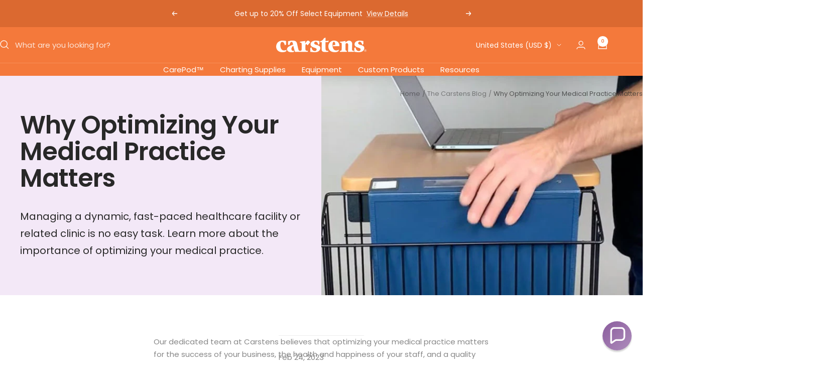

--- FILE ---
content_type: text/html; charset=utf-8
request_url: https://carstens.com/blogs/latest/why-optimizing-your-medical-practice-matters
body_size: 44401
content:
<!doctype html><html class="no-js" lang="en" dir="ltr">
  <head>
    <meta charset="utf-8">
    <meta name="viewport" content="width=device-width, initial-scale=1.0, height=device-height, minimum-scale=1.0, maximum-scale=1.0">
    <meta name="theme-color" content="#f4793b">

    <title>Why Optimizing Your Medical Practice Matters</title><meta name="description" content="Managing a dynamic, fast-paced healthcare facility or related clinic is no easy task. Learn more about the importance of optimizing your medical practice."><link rel="canonical" href="https://carstens.com/blogs/latest/why-optimizing-your-medical-practice-matters"><link rel="preconnect" href="https://cdn.shopify.com">
    <link rel="dns-prefetch" href="https://productreviews.shopifycdn.com">
    <link rel="dns-prefetch" href="https://www.google-analytics.com"><link rel="preconnect" href="https://fonts.shopifycdn.com" crossorigin><link rel="preload" as="style" href="//carstens.com/cdn/shop/t/118/assets/theme.css?v=37608975264752102631766022827">
    <link rel="preload" as="script" href="//carstens.com/cdn/shop/t/118/assets/vendor.js?v=32643890569905814191765382008">
    <link rel="preload" as="script" href="//carstens.com/cdn/shop/t/118/assets/theme.js?v=85822751062938007861765660086"><script>
      function zakekeGetQuantity() {
        const quantity = document.querySelector('.product-form .quantity-selector input');
        if (quantity) {
          return quantity.value;
        }
      }
    </script>
    

    <meta property="og:type" content="article">
  <meta property="og:title" content="Why Optimizing Your Medical Practice Matters"><meta property="og:image" content="http://carstens.com/cdn/shop/articles/Carstens-231016-Medical-Practice-Matters-Blogbanner2.jpg?v=1678206686&width=1024">
  <meta property="og:image:secure_url" content="https://carstens.com/cdn/shop/articles/Carstens-231016-Medical-Practice-Matters-Blogbanner2.jpg?v=1678206686&width=1024">
  <meta property="og:image:width" content="1000">
  <meta property="og:image:height" content="600"><meta property="og:description" content="Managing a dynamic, fast-paced healthcare facility or related clinic is no easy task. Learn more about the importance of optimizing your medical practice."><meta property="og:url" content="https://carstens.com/blogs/latest/why-optimizing-your-medical-practice-matters">
<meta property="og:site_name" content="Carstens"><meta name="twitter:card" content="summary"><meta name="twitter:title" content="Why Optimizing Your Medical Practice Matters">
  <meta name="twitter:description" content="Managing a dynamic, fast-paced healthcare facility or related clinic is no easy task. Learn more about the importance of optimizing your medical practice."><meta name="twitter:image" content="https://carstens.com/cdn/shop/articles/Carstens-231016-Medical-Practice-Matters-Blogbanner2.jpg?v=1678206686&width=1200">
  <meta name="twitter:image:alt" content="Why Optimizing Your Medical Practice Matters">
    <script type="application/ld+json">{"@context":"http:\/\/schema.org\/","@id":"\/blogs\/latest\/why-optimizing-your-medical-practice-matters#article","@type":"Article","mainEntityOfPage":{"@type":"WebPage","@id":"https:\/\/carstens.com\/blogs\/latest\/why-optimizing-your-medical-practice-matters"},"articleBody":"Our dedicated team at Carstens believes that optimizing your medical practice matters for the success of your business, the health and happiness of your staff, and a quality patient experience. Optimizing a healthcare facility involves implementing new organization methods, software upgrades, ideal social support systems, thoughtful building design, and more.\nOver time, these enhancements boost your team’s overall productivity, success, and mental health—benefitting patient care and satisfaction. Read on to learn more about the principles of medical practice optimization and why it’s worth considering for your facility. \nMedical Practice Optimization Impacts Everyone\nYou now know that the ultimate goal of medical practice optimization is the improvement of patient care and satisfaction. However, along the way, these implementations impact everyone in your healthcare facility. Mainly, optimizing your medical practice affects nurses, caretakers, and other medical staff members. They are the individuals who use optimized tools, resources, and supplies to administer their valuable services. \nThose same workers experience less stress and obstacles throughout their day with these improvements. As a result, the lives and experiences of your most vital healthcare professionals receive significant enhancement, boosting their job performance but, more importantly, supporting their mental health and well-being.\nElements of Your Medical Practice That Require Optimization\nMedical practice optimization affects the lives of everyone within your healthcare facility, from staff members to patients, and positively enhances their experiences. But which elements of your medical practice actually require optimization? Broadly, there are three areas within your clinic worth investigating, addressing, and improving: physician interactions with patients, employee delegation, and general practice organization. \nThe first two elements (physician interactions with patients and employee delegation) require a strong management system with smart, capable leaders setting a solid example for everyone. Furthermore, you can’t really enhance these factors with supplementary tools and equipment. However, the third element (general practice organization) covers many facets of your clinic and involves supplementary tools and equipment, such as a high-quality medical workstation on wheels for improved workflow or an A.I. digitization software for streamlined documentation. As such, it’s worth solely focusing on this third element. \nGeneral Practice Organization\nBreaking down the basics of your medical practice’s organization processes will be beneficial as it impacts many aspects of your business. Here are some examples of areas within your medical practice that require optimized organization tools and methods:\n\nEmployee salaries\nCo-pay collections\nOvertime usage\nAppointment scheduling\nDocument storage and security\nPatient flow\nCorridor movement\n\nThese examples highlight how many areas of your practice are vulnerable to inefficiency and other complications. However, you can safeguard each facet of your facility from deficiencies when you implement optimization methods.\nMaintaining a highly productive and successful healthcare facility is no easy task. However, the importance of these lifesaving services requires passionate and committed professionals who utilize helpful tools to provide the very best patient care. Ultimately, that is the sole reason why optimizing your medical practice matters.","headline":"Why Optimizing Your Medical Practice Matters","description":"Managing a dynamic, fast-paced healthcare facility or related clinic is no easy task. Learn more about the importance of optimizing your medical practice.","image":"https:\/\/carstens.com\/cdn\/shop\/articles\/Carstens-231016-Medical-Practice-Matters-Blogbanner2.jpg?v=1678206686\u0026width=1920","datePublished":"2023-02-24T09:51:53-06:00","dateModified":"2023-02-24T09:52:11-06:00","author":{"@type":"Person","name":"Connie Mellinger"},"publisher":{"@type":"Organization","name":"Carstens"}}</script><script type="application/ld+json">
  {
    "@context": "https://schema.org",
    "@type": "BreadcrumbList",
    "itemListElement": [{
        "@type": "ListItem",
        "position": 1,
        "name": "Home",
        "item": "https://carstens.com"
      },{
            "@type": "ListItem",
            "position": 2,
            "name": "The Carstens Blog",
            "item": "https://carstens.com/blogs/latest"
          }, {
            "@type": "ListItem",
            "position": 3,
            "name": "The Carstens Blog",
            "item": "https://carstens.com/blogs/latest/why-optimizing-your-medical-practice-matters"
          }]
  }
</script>
    <link rel="preload" href="//carstens.com/cdn/fonts/poppins/poppins_n6.aa29d4918bc243723d56b59572e18228ed0786f6.woff2" as="font" type="font/woff2" crossorigin><link rel="preload" href="//carstens.com/cdn/fonts/poppins/poppins_n4.0ba78fa5af9b0e1a374041b3ceaadf0a43b41362.woff2" as="font" type="font/woff2" crossorigin><style>
  /* Typography (heading) */
  @font-face {
  font-family: Poppins;
  font-weight: 600;
  font-style: normal;
  font-display: swap;
  src: url("//carstens.com/cdn/fonts/poppins/poppins_n6.aa29d4918bc243723d56b59572e18228ed0786f6.woff2") format("woff2"),
       url("//carstens.com/cdn/fonts/poppins/poppins_n6.5f815d845fe073750885d5b7e619ee00e8111208.woff") format("woff");
}

@font-face {
  font-family: Poppins;
  font-weight: 600;
  font-style: italic;
  font-display: swap;
  src: url("//carstens.com/cdn/fonts/poppins/poppins_i6.bb8044d6203f492888d626dafda3c2999253e8e9.woff2") format("woff2"),
       url("//carstens.com/cdn/fonts/poppins/poppins_i6.e233dec1a61b1e7dead9f920159eda42280a02c3.woff") format("woff");
}

/* Typography (body) */
  @font-face {
  font-family: Poppins;
  font-weight: 400;
  font-style: normal;
  font-display: swap;
  src: url("//carstens.com/cdn/fonts/poppins/poppins_n4.0ba78fa5af9b0e1a374041b3ceaadf0a43b41362.woff2") format("woff2"),
       url("//carstens.com/cdn/fonts/poppins/poppins_n4.214741a72ff2596839fc9760ee7a770386cf16ca.woff") format("woff");
}

@font-face {
  font-family: Poppins;
  font-weight: 400;
  font-style: italic;
  font-display: swap;
  src: url("//carstens.com/cdn/fonts/poppins/poppins_i4.846ad1e22474f856bd6b81ba4585a60799a9f5d2.woff2") format("woff2"),
       url("//carstens.com/cdn/fonts/poppins/poppins_i4.56b43284e8b52fc64c1fd271f289a39e8477e9ec.woff") format("woff");
}

@font-face {
  font-family: Poppins;
  font-weight: 600;
  font-style: normal;
  font-display: swap;
  src: url("//carstens.com/cdn/fonts/poppins/poppins_n6.aa29d4918bc243723d56b59572e18228ed0786f6.woff2") format("woff2"),
       url("//carstens.com/cdn/fonts/poppins/poppins_n6.5f815d845fe073750885d5b7e619ee00e8111208.woff") format("woff");
}

@font-face {
  font-family: Poppins;
  font-weight: 600;
  font-style: italic;
  font-display: swap;
  src: url("//carstens.com/cdn/fonts/poppins/poppins_i6.bb8044d6203f492888d626dafda3c2999253e8e9.woff2") format("woff2"),
       url("//carstens.com/cdn/fonts/poppins/poppins_i6.e233dec1a61b1e7dead9f920159eda42280a02c3.woff") format("woff");
}

:root {--heading-color: 133, 84, 153;
    --text-color: 135, 135, 135;
    --background: 255, 255, 255;
    --secondary-background: 249, 244, 252;
    --border-color: 237, 237, 237;
    --border-color-darker: 207, 207, 207;
    --success-color: 46, 158, 123;
    --success-background: 213, 236, 229;
    --error-color: 222, 42, 42;
    --error-background: 253, 240, 240;
    --primary-button-background: 244, 121, 59;
    --primary-button-text-color: 255, 255, 255;
    --secondary-button-background: 133, 84, 153;
    --secondary-button-text-color: 255, 255, 255;
    --product-star-rating: 220, 199, 228;
    --product-on-sale-accent: 46, 158, 123;
    --product-sold-out-accent: 222, 42, 42;
    --product-custom-label-background: 133, 84, 153;
    --product-custom-label-text-color: 255, 255, 255;
    --product-custom-label-2-background: 244, 121, 59;
    --product-custom-label-2-text-color: 0, 0, 0;
    --product-low-stock-text-color: 222, 42, 42;
    --product-in-stock-text-color: 46, 158, 123;
    --loading-bar-background: 135, 135, 135;

    /* We duplicate some "base" colors as root colors, which is useful to use on drawer elements or popover without. Those should not be overridden to avoid issues */
    --root-heading-color: 133, 84, 153;
    --root-text-color: 135, 135, 135;
    --root-background: 255, 255, 255;
    --root-border-color: 237, 237, 237;
    --root-primary-button-background: 244, 121, 59;
    --root-primary-button-text-color: 255, 255, 255;

    --base-font-size: 15px;
    --heading-font-family: Poppins, sans-serif;
    --heading-font-weight: 600;
    --heading-font-style: normal;
    --heading-text-transform: normal;
    --text-font-family: Poppins, sans-serif;
    --text-font-weight: 400;
    --text-font-style: normal;
    --text-font-bold-weight: 600;

    /* Typography (font size) */
    --heading-xxsmall-font-size: 10px;
    --heading-xsmall-font-size: 10px;
    --heading-small-font-size: 11px;
    --heading-large-font-size: 32px;
    --heading-h1-font-size: 32px;
    --heading-h2-font-size: 28px;
    --heading-h3-font-size: 26px;
    --heading-h4-font-size: 22px;
    --heading-h5-font-size: 18px;
    --heading-h6-font-size: 16px;

    /* Control the look and feel of the theme by changing radius of various elements */
    --button-border-radius: 4px;
    --block-border-radius: 8px;
    --block-border-radius-reduced: 4px;
    --color-swatch-border-radius: 100%;

    /* Button size */
    --button-height: 48px;
    --button-small-height: 40px;

    /* Form related */
    --form-input-field-height: 48px;
    --form-input-gap: 16px;
    --form-submit-margin: 24px;

    /* Product listing related variables */
    --product-list-block-spacing: 32px;

    /* Video related */
    --play-button-background: 255, 255, 255;
    --play-button-arrow: 135, 135, 135;

    /* RTL support */
    --transform-logical-flip: 1;
    --transform-origin-start: left;
    --transform-origin-end: right;

    /* Other */
    --zoom-cursor-svg-url: url(//carstens.com/cdn/shop/t/118/assets/zoom-cursor.svg?v=4595121697717206541765382006);
    --arrow-right-svg-url: url(//carstens.com/cdn/shop/t/118/assets/arrow-right.svg?v=181516016639827045791765382006);
    --arrow-left-svg-url: url(//carstens.com/cdn/shop/t/118/assets/arrow-left.svg?v=146970360419620882471765382005);

    /* Some useful variables that we can reuse in our CSS. Some explanation are needed for some of them:
       - container-max-width-minus-gutters: represents the container max width without the edge gutters
       - container-outer-width: considering the screen width, represent all the space outside the container
       - container-outer-margin: same as container-outer-width but get set to 0 inside a container
       - container-inner-width: the effective space inside the container (minus gutters)
       - grid-column-width: represents the width of a single column of the grid
       - vertical-breather: this is a variable that defines the global "spacing" between sections, and inside the section
                            to create some "breath" and minimum spacing
     */
    --container-max-width: 1600px;
    --container-gutter: 24px;
    --container-max-width-minus-gutters: calc(var(--container-max-width) - (var(--container-gutter)) * 2);
    --container-outer-width: max(calc((100vw - var(--container-max-width-minus-gutters)) / 2), var(--container-gutter));
    --container-outer-margin: var(--container-outer-width);
    --container-inner-width: calc(100vw - var(--container-outer-width) * 2);

    --grid-column-count: 10;
    --grid-gap: 24px;
    --grid-column-width: calc((100vw - var(--container-outer-width) * 2 - var(--grid-gap) * (var(--grid-column-count) - 1)) / var(--grid-column-count));

    --vertical-breather: 48px;
    --vertical-breather-tight: 48px;

    /* Shopify related variables */
    --payment-terms-background-color: #ffffff;
  }

  @media screen and (min-width: 741px) {
    :root {
      --container-gutter: 40px;
      --grid-column-count: 20;
      --vertical-breather: 64px;
      --vertical-breather-tight: 64px;

      /* Typography (font size) */
      --heading-xsmall-font-size: 11px;
      --heading-small-font-size: 12px;
      --heading-large-font-size: 48px;
      --heading-h1-font-size: 48px;
      --heading-h2-font-size: 36px;
      --heading-h3-font-size: 30px;
      --heading-h4-font-size: 22px;
      --heading-h5-font-size: 18px;
      --heading-h6-font-size: 16px;

      /* Form related */
      --form-input-field-height: 52px;
      --form-submit-margin: 32px;

      /* Button size */
      --button-height: 52px;
      --button-small-height: 44px;
    }
  }

  @media screen and (min-width: 1200px) {
    :root {
      --vertical-breather: 80px;
      --vertical-breather-tight: 64px;
      --product-list-block-spacing: 48px;

      /* Typography */
      --heading-large-font-size: 58px;
      --heading-h1-font-size: 50px;
      --heading-h2-font-size: 44px;
      --heading-h3-font-size: 32px;
      --heading-h4-font-size: 26px;
      --heading-h5-font-size: 22px;
      --heading-h6-font-size: 16px;
    }
  }

  @media screen and (min-width: 1600px) {
    :root {
      --vertical-breather: 90px;
      --vertical-breather-tight: 64px;
    }
  }
</style>
    <script>
  // This allows to expose several variables to the global scope, to be used in scripts
  window.themeVariables = {
    settings: {
      direction: "ltr",
      pageType: "article",
      cartCount: 0,
      moneyFormat: "\u003cspan class=money\u003e${{amount}} \u003c\/span\u003e",
      moneyWithCurrencyFormat: "\u003cspan class=money\u003e${{amount}} USD\u003c\/span\u003e",
      showVendor: false,
      discountMode: "saving",
      currencyCodeEnabled: true,
      cartType: "drawer",
      cartCurrency: "USD",
      mobileZoomFactor: 2.5
    },

    routes: {
      host: "carstens.com",
      rootUrl: "\/",
      rootUrlWithoutSlash: '',
      cartUrl: "\/cart",
      cartAddUrl: "\/cart\/add",
      cartChangeUrl: "\/cart\/change",
      searchUrl: "\/search",
      predictiveSearchUrl: "\/search\/suggest",
      productRecommendationsUrl: "\/recommendations\/products"
    },

    strings: {
      accessibilityDelete: "Delete",
      accessibilityClose: "Close",
      collectionSoldOut: "Sold out",
      collectionDiscount: "Save @savings@",
      productSalePrice: "Sale price",
      productRegularPrice: "Regular price",
      productFormUnavailable: "Unavailable",
      productFormSoldOut: "Sold out",
      productFormPreOrder: "Pre-order",
      productFormAddToCart: "Add to cart",
      searchNoResults: "No results could be found.",
      searchNewSearch: "New search",
      searchProducts: "Products",
      searchArticles: "Blog Posts",
      searchPages: "Pages",
      searchCollections: "Collections",
      cartViewCart: "View cart",
      cartItemAdded: "Item added to your cart!",
      cartItemAddedShort: "Added to your cart!",
      cartAddOrderNote: "Add order note",
      cartEditOrderNote: "Edit order note",
      shippingEstimatorNoResults: "Sorry, we do not ship to your address.",
      shippingEstimatorOneResult: "There is one shipping rate for your address:",
      shippingEstimatorMultipleResults: "There are several shipping rates for your address:",
      shippingEstimatorError: "One or more error occurred while retrieving shipping rates:"
    },

    libs: {
      flickity: "\/\/carstens.com\/cdn\/shop\/t\/118\/assets\/flickity.js?v=176646718982628074891765382006",
      photoswipe: "\/\/carstens.com\/cdn\/shop\/t\/118\/assets\/photoswipe.js?v=132268647426145925301765382007",
      qrCode: "\/\/carstens.com\/cdn\/shopifycloud\/storefront\/assets\/themes_support\/vendor\/qrcode-3f2b403b.js"
    },

    breakpoints: {
      phone: 'screen and (max-width: 740px)',
      tablet: 'screen and (min-width: 741px) and (max-width: 999px)',
      tabletAndUp: 'screen and (min-width: 741px)',
      pocket: 'screen and (max-width: 999px)',
      lap: 'screen and (min-width: 1000px) and (max-width: 1199px)',
      lapAndUp: 'screen and (min-width: 1000px)',
      desktop: 'screen and (min-width: 1200px)',
      wide: 'screen and (min-width: 1400px)'
    }
  };

  window.addEventListener('pageshow', async () => {
    const cartContent = await (await fetch(`${window.themeVariables.routes.cartUrl}.js`, {cache: 'reload'})).json();
    document.documentElement.dispatchEvent(new CustomEvent('cart:refresh', {detail: {cart: cartContent}}));
  });

  if ('noModule' in HTMLScriptElement.prototype) {
    // Old browsers (like IE) that does not support module will be considered as if not executing JS at all
    document.documentElement.className = document.documentElement.className.replace('no-js', 'js');

    requestAnimationFrame(() => {
      const viewportHeight = (window.visualViewport ? window.visualViewport.height : document.documentElement.clientHeight);
      document.documentElement.style.setProperty('--window-height',viewportHeight + 'px');
    });
  }</script>

    <link rel="stylesheet" href="//carstens.com/cdn/shop/t/118/assets/theme.css?v=37608975264752102631766022827">

    <script src="//carstens.com/cdn/shop/t/118/assets/vendor.js?v=32643890569905814191765382008" defer></script>
    <script src="//carstens.com/cdn/shop/t/118/assets/theme.js?v=85822751062938007861765660086" defer></script>
    <script src="//carstens.com/cdn/shop/t/118/assets/custom.js?v=167639537848865775061765382008" defer></script>

    <script>window.performance && window.performance.mark && window.performance.mark('shopify.content_for_header.start');</script><meta name="google-site-verification" content="9PsoAvSh4igPpg5FZUl9j7pL73hlhDJl9NIW2kG89qg">
<meta id="shopify-digital-wallet" name="shopify-digital-wallet" content="/51349586071/digital_wallets/dialog">
<meta name="shopify-checkout-api-token" content="64508b4d3610464e600580234c52f2a6">
<meta id="in-context-paypal-metadata" data-shop-id="51349586071" data-venmo-supported="true" data-environment="production" data-locale="en_US" data-paypal-v4="true" data-currency="USD">
<link rel="alternate" type="application/atom+xml" title="Feed" href="/blogs/latest.atom" />
<script async="async" src="/checkouts/internal/preloads.js?locale=en-US"></script>
<link rel="preconnect" href="https://shop.app" crossorigin="anonymous">
<script async="async" src="https://shop.app/checkouts/internal/preloads.js?locale=en-US&shop_id=51349586071" crossorigin="anonymous"></script>
<script id="apple-pay-shop-capabilities" type="application/json">{"shopId":51349586071,"countryCode":"US","currencyCode":"USD","merchantCapabilities":["supports3DS"],"merchantId":"gid:\/\/shopify\/Shop\/51349586071","merchantName":"Carstens","requiredBillingContactFields":["postalAddress","email","phone"],"requiredShippingContactFields":["postalAddress","email","phone"],"shippingType":"shipping","supportedNetworks":["visa","masterCard","amex","discover","elo","jcb"],"total":{"type":"pending","label":"Carstens","amount":"1.00"},"shopifyPaymentsEnabled":true,"supportsSubscriptions":true}</script>
<script id="shopify-features" type="application/json">{"accessToken":"64508b4d3610464e600580234c52f2a6","betas":["rich-media-storefront-analytics"],"domain":"carstens.com","predictiveSearch":true,"shopId":51349586071,"locale":"en"}</script>
<script>var Shopify = Shopify || {};
Shopify.shop = "carstens-dev.myshopify.com";
Shopify.locale = "en";
Shopify.currency = {"active":"USD","rate":"1.0"};
Shopify.country = "US";
Shopify.theme = {"name":"carstens\/focus-go-live","id":153180012766,"schema_name":"Focal","schema_version":"12.4.0","theme_store_id":null,"role":"main"};
Shopify.theme.handle = "null";
Shopify.theme.style = {"id":null,"handle":null};
Shopify.cdnHost = "carstens.com/cdn";
Shopify.routes = Shopify.routes || {};
Shopify.routes.root = "/";</script>
<script type="module">!function(o){(o.Shopify=o.Shopify||{}).modules=!0}(window);</script>
<script>!function(o){function n(){var o=[];function n(){o.push(Array.prototype.slice.apply(arguments))}return n.q=o,n}var t=o.Shopify=o.Shopify||{};t.loadFeatures=n(),t.autoloadFeatures=n()}(window);</script>
<script>
  window.ShopifyPay = window.ShopifyPay || {};
  window.ShopifyPay.apiHost = "shop.app\/pay";
  window.ShopifyPay.redirectState = null;
</script>
<script id="shop-js-analytics" type="application/json">{"pageType":"article"}</script>
<script defer="defer" async type="module" src="//carstens.com/cdn/shopifycloud/shop-js/modules/v2/client.init-shop-cart-sync_DtuiiIyl.en.esm.js"></script>
<script defer="defer" async type="module" src="//carstens.com/cdn/shopifycloud/shop-js/modules/v2/chunk.common_CUHEfi5Q.esm.js"></script>
<script type="module">
  await import("//carstens.com/cdn/shopifycloud/shop-js/modules/v2/client.init-shop-cart-sync_DtuiiIyl.en.esm.js");
await import("//carstens.com/cdn/shopifycloud/shop-js/modules/v2/chunk.common_CUHEfi5Q.esm.js");

  window.Shopify.SignInWithShop?.initShopCartSync?.({"fedCMEnabled":true,"windoidEnabled":true});

</script>
<script>
  window.Shopify = window.Shopify || {};
  if (!window.Shopify.featureAssets) window.Shopify.featureAssets = {};
  window.Shopify.featureAssets['shop-js'] = {"shop-cart-sync":["modules/v2/client.shop-cart-sync_DFoTY42P.en.esm.js","modules/v2/chunk.common_CUHEfi5Q.esm.js"],"init-fed-cm":["modules/v2/client.init-fed-cm_D2UNy1i2.en.esm.js","modules/v2/chunk.common_CUHEfi5Q.esm.js"],"init-shop-email-lookup-coordinator":["modules/v2/client.init-shop-email-lookup-coordinator_BQEe2rDt.en.esm.js","modules/v2/chunk.common_CUHEfi5Q.esm.js"],"shop-cash-offers":["modules/v2/client.shop-cash-offers_3CTtReFF.en.esm.js","modules/v2/chunk.common_CUHEfi5Q.esm.js","modules/v2/chunk.modal_BewljZkx.esm.js"],"shop-button":["modules/v2/client.shop-button_C6oxCjDL.en.esm.js","modules/v2/chunk.common_CUHEfi5Q.esm.js"],"init-windoid":["modules/v2/client.init-windoid_5pix8xhK.en.esm.js","modules/v2/chunk.common_CUHEfi5Q.esm.js"],"avatar":["modules/v2/client.avatar_BTnouDA3.en.esm.js"],"init-shop-cart-sync":["modules/v2/client.init-shop-cart-sync_DtuiiIyl.en.esm.js","modules/v2/chunk.common_CUHEfi5Q.esm.js"],"shop-toast-manager":["modules/v2/client.shop-toast-manager_BYv_8cH1.en.esm.js","modules/v2/chunk.common_CUHEfi5Q.esm.js"],"pay-button":["modules/v2/client.pay-button_FnF9EIkY.en.esm.js","modules/v2/chunk.common_CUHEfi5Q.esm.js"],"shop-login-button":["modules/v2/client.shop-login-button_CH1KUpOf.en.esm.js","modules/v2/chunk.common_CUHEfi5Q.esm.js","modules/v2/chunk.modal_BewljZkx.esm.js"],"init-customer-accounts-sign-up":["modules/v2/client.init-customer-accounts-sign-up_aj7QGgYS.en.esm.js","modules/v2/client.shop-login-button_CH1KUpOf.en.esm.js","modules/v2/chunk.common_CUHEfi5Q.esm.js","modules/v2/chunk.modal_BewljZkx.esm.js"],"init-shop-for-new-customer-accounts":["modules/v2/client.init-shop-for-new-customer-accounts_NbnYRf_7.en.esm.js","modules/v2/client.shop-login-button_CH1KUpOf.en.esm.js","modules/v2/chunk.common_CUHEfi5Q.esm.js","modules/v2/chunk.modal_BewljZkx.esm.js"],"init-customer-accounts":["modules/v2/client.init-customer-accounts_ppedhqCH.en.esm.js","modules/v2/client.shop-login-button_CH1KUpOf.en.esm.js","modules/v2/chunk.common_CUHEfi5Q.esm.js","modules/v2/chunk.modal_BewljZkx.esm.js"],"shop-follow-button":["modules/v2/client.shop-follow-button_CMIBBa6u.en.esm.js","modules/v2/chunk.common_CUHEfi5Q.esm.js","modules/v2/chunk.modal_BewljZkx.esm.js"],"lead-capture":["modules/v2/client.lead-capture_But0hIyf.en.esm.js","modules/v2/chunk.common_CUHEfi5Q.esm.js","modules/v2/chunk.modal_BewljZkx.esm.js"],"checkout-modal":["modules/v2/client.checkout-modal_BBxc70dQ.en.esm.js","modules/v2/chunk.common_CUHEfi5Q.esm.js","modules/v2/chunk.modal_BewljZkx.esm.js"],"shop-login":["modules/v2/client.shop-login_hM3Q17Kl.en.esm.js","modules/v2/chunk.common_CUHEfi5Q.esm.js","modules/v2/chunk.modal_BewljZkx.esm.js"],"payment-terms":["modules/v2/client.payment-terms_CAtGlQYS.en.esm.js","modules/v2/chunk.common_CUHEfi5Q.esm.js","modules/v2/chunk.modal_BewljZkx.esm.js"]};
</script>
<script>(function() {
  var isLoaded = false;
  function asyncLoad() {
    if (isLoaded) return;
    isLoaded = true;
    var urls = ["https:\/\/cdn.ryviu.com\/v\/static\/js\/app.js?n=1\u0026shop=carstens-dev.myshopify.com","https:\/\/portal.zakeke.com\/Scripts\/integration\/shopify\/product.js?shop=carstens-dev.myshopify.com","https:\/\/cdn.ryviu.com\/v\/static\/js\/app.js?shop=carstens-dev.myshopify.com","https:\/\/cdn.customily.com\/shopify\/static\/customily.shopify.script.js?shop=carstens-dev.myshopify.com"];
    for (var i = 0; i < urls.length; i++) {
      var s = document.createElement('script');
      s.type = 'text/javascript';
      s.async = true;
      s.src = urls[i];
      var x = document.getElementsByTagName('script')[0];
      x.parentNode.insertBefore(s, x);
    }
  };
  if(window.attachEvent) {
    window.attachEvent('onload', asyncLoad);
  } else {
    window.addEventListener('load', asyncLoad, false);
  }
})();</script>
<script id="__st">var __st={"a":51349586071,"offset":-21600,"reqid":"f45a29e7-002f-492d-97fc-3b98febefaf2-1766521198","pageurl":"carstens.com\/blogs\/latest\/why-optimizing-your-medical-practice-matters","s":"articles-588797804766","u":"34e5cce76228","p":"article","rtyp":"article","rid":588797804766};</script>
<script>window.ShopifyPaypalV4VisibilityTracking = true;</script>
<script id="captcha-bootstrap">!function(){'use strict';const t='contact',e='account',n='new_comment',o=[[t,t],['blogs',n],['comments',n],[t,'customer']],c=[[e,'customer_login'],[e,'guest_login'],[e,'recover_customer_password'],[e,'create_customer']],r=t=>t.map((([t,e])=>`form[action*='/${t}']:not([data-nocaptcha='true']) input[name='form_type'][value='${e}']`)).join(','),a=t=>()=>t?[...document.querySelectorAll(t)].map((t=>t.form)):[];function s(){const t=[...o],e=r(t);return a(e)}const i='password',u='form_key',d=['recaptcha-v3-token','g-recaptcha-response','h-captcha-response',i],f=()=>{try{return window.sessionStorage}catch{return}},m='__shopify_v',_=t=>t.elements[u];function p(t,e,n=!1){try{const o=window.sessionStorage,c=JSON.parse(o.getItem(e)),{data:r}=function(t){const{data:e,action:n}=t;return t[m]||n?{data:e,action:n}:{data:t,action:n}}(c);for(const[e,n]of Object.entries(r))t.elements[e]&&(t.elements[e].value=n);n&&o.removeItem(e)}catch(o){console.error('form repopulation failed',{error:o})}}const l='form_type',E='cptcha';function T(t){t.dataset[E]=!0}const w=window,h=w.document,L='Shopify',v='ce_forms',y='captcha';let A=!1;((t,e)=>{const n=(g='f06e6c50-85a8-45c8-87d0-21a2b65856fe',I='https://cdn.shopify.com/shopifycloud/storefront-forms-hcaptcha/ce_storefront_forms_captcha_hcaptcha.v1.5.2.iife.js',D={infoText:'Protected by hCaptcha',privacyText:'Privacy',termsText:'Terms'},(t,e,n)=>{const o=w[L][v],c=o.bindForm;if(c)return c(t,g,e,D).then(n);var r;o.q.push([[t,g,e,D],n]),r=I,A||(h.body.append(Object.assign(h.createElement('script'),{id:'captcha-provider',async:!0,src:r})),A=!0)});var g,I,D;w[L]=w[L]||{},w[L][v]=w[L][v]||{},w[L][v].q=[],w[L][y]=w[L][y]||{},w[L][y].protect=function(t,e){n(t,void 0,e),T(t)},Object.freeze(w[L][y]),function(t,e,n,w,h,L){const[v,y,A,g]=function(t,e,n){const i=e?o:[],u=t?c:[],d=[...i,...u],f=r(d),m=r(i),_=r(d.filter((([t,e])=>n.includes(e))));return[a(f),a(m),a(_),s()]}(w,h,L),I=t=>{const e=t.target;return e instanceof HTMLFormElement?e:e&&e.form},D=t=>v().includes(t);t.addEventListener('submit',(t=>{const e=I(t);if(!e)return;const n=D(e)&&!e.dataset.hcaptchaBound&&!e.dataset.recaptchaBound,o=_(e),c=g().includes(e)&&(!o||!o.value);(n||c)&&t.preventDefault(),c&&!n&&(function(t){try{if(!f())return;!function(t){const e=f();if(!e)return;const n=_(t);if(!n)return;const o=n.value;o&&e.removeItem(o)}(t);const e=Array.from(Array(32),(()=>Math.random().toString(36)[2])).join('');!function(t,e){_(t)||t.append(Object.assign(document.createElement('input'),{type:'hidden',name:u})),t.elements[u].value=e}(t,e),function(t,e){const n=f();if(!n)return;const o=[...t.querySelectorAll(`input[type='${i}']`)].map((({name:t})=>t)),c=[...d,...o],r={};for(const[a,s]of new FormData(t).entries())c.includes(a)||(r[a]=s);n.setItem(e,JSON.stringify({[m]:1,action:t.action,data:r}))}(t,e)}catch(e){console.error('failed to persist form',e)}}(e),e.submit())}));const S=(t,e)=>{t&&!t.dataset[E]&&(n(t,e.some((e=>e===t))),T(t))};for(const o of['focusin','change'])t.addEventListener(o,(t=>{const e=I(t);D(e)&&S(e,y())}));const B=e.get('form_key'),M=e.get(l),P=B&&M;t.addEventListener('DOMContentLoaded',(()=>{const t=y();if(P)for(const e of t)e.elements[l].value===M&&p(e,B);[...new Set([...A(),...v().filter((t=>'true'===t.dataset.shopifyCaptcha))])].forEach((e=>S(e,t)))}))}(h,new URLSearchParams(w.location.search),n,t,e,['guest_login'])})(!0,!0)}();</script>
<script integrity="sha256-4kQ18oKyAcykRKYeNunJcIwy7WH5gtpwJnB7kiuLZ1E=" data-source-attribution="shopify.loadfeatures" defer="defer" src="//carstens.com/cdn/shopifycloud/storefront/assets/storefront/load_feature-a0a9edcb.js" crossorigin="anonymous"></script>
<script crossorigin="anonymous" defer="defer" src="//carstens.com/cdn/shopifycloud/storefront/assets/shopify_pay/storefront-65b4c6d7.js?v=20250812"></script>
<script data-source-attribution="shopify.dynamic_checkout.dynamic.init">var Shopify=Shopify||{};Shopify.PaymentButton=Shopify.PaymentButton||{isStorefrontPortableWallets:!0,init:function(){window.Shopify.PaymentButton.init=function(){};var t=document.createElement("script");t.src="https://carstens.com/cdn/shopifycloud/portable-wallets/latest/portable-wallets.en.js",t.type="module",document.head.appendChild(t)}};
</script>
<script data-source-attribution="shopify.dynamic_checkout.buyer_consent">
  function portableWalletsHideBuyerConsent(e){var t=document.getElementById("shopify-buyer-consent"),n=document.getElementById("shopify-subscription-policy-button");t&&n&&(t.classList.add("hidden"),t.setAttribute("aria-hidden","true"),n.removeEventListener("click",e))}function portableWalletsShowBuyerConsent(e){var t=document.getElementById("shopify-buyer-consent"),n=document.getElementById("shopify-subscription-policy-button");t&&n&&(t.classList.remove("hidden"),t.removeAttribute("aria-hidden"),n.addEventListener("click",e))}window.Shopify?.PaymentButton&&(window.Shopify.PaymentButton.hideBuyerConsent=portableWalletsHideBuyerConsent,window.Shopify.PaymentButton.showBuyerConsent=portableWalletsShowBuyerConsent);
</script>
<script data-source-attribution="shopify.dynamic_checkout.cart.bootstrap">document.addEventListener("DOMContentLoaded",(function(){function t(){return document.querySelector("shopify-accelerated-checkout-cart, shopify-accelerated-checkout")}if(t())Shopify.PaymentButton.init();else{new MutationObserver((function(e,n){t()&&(Shopify.PaymentButton.init(),n.disconnect())})).observe(document.body,{childList:!0,subtree:!0})}}));
</script>
<link id="shopify-accelerated-checkout-styles" rel="stylesheet" media="screen" href="https://carstens.com/cdn/shopifycloud/portable-wallets/latest/accelerated-checkout-backwards-compat.css" crossorigin="anonymous">
<style id="shopify-accelerated-checkout-cart">
        #shopify-buyer-consent {
  margin-top: 1em;
  display: inline-block;
  width: 100%;
}

#shopify-buyer-consent.hidden {
  display: none;
}

#shopify-subscription-policy-button {
  background: none;
  border: none;
  padding: 0;
  text-decoration: underline;
  font-size: inherit;
  cursor: pointer;
}

#shopify-subscription-policy-button::before {
  box-shadow: none;
}

      </style>

<script>window.performance && window.performance.mark && window.performance.mark('shopify.content_for_header.end');</script>
  <!-- BEGIN app block: shopify://apps/reamaze-live-chat-helpdesk/blocks/reamaze-config/ef7a830c-d722-47c6-883b-11db06c95733 -->

  <script type="text/javascript" async src="https://cdn.reamaze.com/assets/reamaze-loader.js"></script>

  <script type="text/javascript">
    var _support = _support || { 'ui': {}, 'user': {} };
    _support.account = 'carstens-2';
  </script>

  

  
    <!-- reamaze_embeddable_78612_s -->
<!-- Embeddable - Carstens Chat / Contact Form Shoutbox -->
<script type="text/javascript">
  var _support = _support || { 'ui': {}, 'user': {} };
  _support['account'] = 'carstens-2';
  _support['ui']['contactMode'] = 'mixed';
  _support['ui']['enableKb'] = 'true';
  _support['ui']['styles'] = {
    widgetColor: 'rgb(133, 84, 153)',
    gradient: true,
  };
  _support['ui']['shoutboxFacesMode'] = 'brand-avatar';
  _support['ui']['shoutboxHeaderLogo'] = true;
  _support['ui']['widget'] = {
    icon: 'webChat',
    displayOn: 'all',
    fontSize: 'default',
    allowBotProcessing: true,
    slug: 'carstens-chat-slash-contact-form-shoutbox-4b03eb962b4d8d7d',
    label: {
      text: 'Let us know if you have any questions! &#128522;',
      mode: "none",
      delay: 3,
      duration: 30,
    },
    position: {
      bottom: '22px',
      right: '22px'
    },
    mobilePosition: 'bottom-right'
  };
  _support['apps'] = {
    recentConversations: {},
    faq: {"enabled":true},
    orders: {"enabled":true,"no_orders":"We couldn't find any recent orders. Please make sure you are logged in to your Carstens.com account."},
    shopper: {}
  };
  _support['ui']['appOrder'] = ["faq","orders","shopper","recentConversations"];
</script>
<!-- reamaze_embeddable_78612_e -->

  
    <!-- reamaze_cue_126290_s -->
<!-- Cue - Hello Cue -->
<script type="text/javascript">
  var _support = _support || { 'ui': {}, 'user': {} };
  _support.outbounds = _support.outbounds || [];
  _support.outbounds.push({
    id: "126290",
    name: "Hello Cue",
    message: "Need help? Live chat us we are here to help! 😊",
    sound: true,
    transient: false,
    duration: 0,
    botsEnabled: true,
    disableCueClick: false,
    enableCustomFields: false,
    start: "",
    end: "",
    user: {
      type: "brand"
    },
    rules: [
      {
        type: "timeOnSite",
        op: "greaterThan",
        value: "5s",
      },
    ],
  });
</script>
<!-- reamaze_cue_126290_e -->

  
    <!-- reamaze_cue_128735_s -->
<!-- Cue - Customize down -->
<script type="text/javascript">
  var _support = _support || { 'ui': {}, 'user': {} };
  _support.outbounds = _support.outbounds || [];
  _support.outbounds.push({
    id: "128735",
    name: "Customize down",
    message: "Our product customizer is currently down as we work on improvements. If you need to order customizable binders, please reach out to us via chat, phone, or email. You can also fill out our order form here. Thank you for your patience! 📞📝",
    sound: true,
    transient: true,
    duration: 0,
    botsEnabled: true,
    disableCueClick: false,
    enableCustomFields: false,
    start: "",
    end: "",
    user: {
      type: "team"
    },
    buttons: [
      {
        text: "Download Order Form",
        url: "https://cdn.shopify.com/s/files/1/0513/4958/6071/files/Carstens_Ring_Binders_custom-imprint-form.pdf",
      },
    ],
    rules: [
      {
        type: "url",
        op: "contains",
        value: "https://carstens.com/collections/custom-ring-binders",
      },
    ],
  });
</script>
<!-- reamaze_cue_128735_e -->

  
    <!-- reamaze_cue_184995_s -->
<!-- Cue - Flags -->
<script type="text/javascript">
  var _support = _support || { 'ui': {}, 'user': {} };
  _support.outbounds = _support.outbounds || [];
  _support.outbounds.push({
    id: "184995",
    name: "Flags",
    message: "Our product customizer is currently down as we work on improvements. If you need to order customizable flags, please reach out to us via chat, phone, or email. You can also fill out our order form here. Thank you for your patience! 📞📝",
    sound: true,
    transient: true,
    duration: 0,
    botsEnabled: true,
    disableCueClick: false,
    enableCustomFields: false,
    start: "",
    end: "",
    user: {
      type: "brand"
    },
    buttons: [
      {
        text: "Download Order Form",
        url: "https://files.plytix.com/api/v1.1/file/public_files/pim/assets/95/65/99/66/6699659567319e00011ce042/texts/29/ad/b8/68/68b8ad298b1a072a894ed84d/Carstens_Custom_ExamRoomFlags_Form.pdf",
      },
    ],
    rules: [
      {
        type: "url",
        op: "contains",
        value: "https://carstens.com/collections/exam-room-flags",
      },
    ],
  });
</script>
<!-- reamaze_cue_184995_e -->

  
    <!-- reamaze_cue_185632_s -->
<!-- Cue - 1652C -->
<script type="text/javascript">
  var _support = _support || { 'ui': {}, 'user': {} };
  _support.outbounds = _support.outbounds || [];
  _support.outbounds.push({
    id: "185632",
    name: "1652C",
    message: "\tOur product customizer is currently down as we work on improvements. If you need to order customizable flags, please reach out to us via chat, phone, or email. You can also fill out our order form here. Thank you for your patience! 📞📝",
    sound: true,
    transient: false,
    duration: 0,
    botsEnabled: true,
    disableCueClick: false,
    enableCustomFields: false,
    start: "",
    end: "",
    user: {
      type: "brand"
    },
    buttons: [
      {
        text: "Download Order Form",
        url: "https://files.plytix.com/api/v1.1/file/public_files/pim/assets/95/65/99/66/6699659567319e00011ce042/texts/29/ad/b8/68/68b8ad298b1a072a894ed84d/Carstens_Custom_ExamRoomFlags_Form.pdf",
      },
    ],
    rules: [
      {
        type: "url",
        op: "contains",
        value: "https://carstens.com/products/1652c",
      },
    ],
  });
</script>
<!-- reamaze_cue_185632_e -->

  
    <!-- reamaze_cue_185633_s -->
<!-- Cue - 1652CT -->
<script type="text/javascript">
  var _support = _support || { 'ui': {}, 'user': {} };
  _support.outbounds = _support.outbounds || [];
  _support.outbounds.push({
    id: "185633",
    name: "1652CT",
    message: "\tOur product customizer is currently down as we work on improvements. If you need to order customizable flags, please reach out to us via chat, phone, or email. You can also fill out our order form here. Thank you for your patience! 📞📝",
    sound: true,
    transient: true,
    duration: 0,
    botsEnabled: true,
    disableCueClick: false,
    enableCustomFields: false,
    start: "",
    end: "",
    user: {
      type: "brand"
    },
    buttons: [
      {
        text: "Download Order Form",
        url: "https://files.plytix.com/api/v1.1/file/public_files/pim/assets/95/65/99/66/6699659567319e00011ce042/texts/29/ad/b8/68/68b8ad298b1a072a894ed84d/Carstens_Custom_ExamRoomFlags_Form.pdf",
      },
    ],
    rules: [
      {
        type: "url",
        op: "contains",
        value: "https://carstens.com/products/1652ct",
      },
    ],
  });
</script>
<!-- reamaze_cue_185633_e -->

  





<!-- END app block --><!-- BEGIN app block: shopify://apps/o-request-a-quote/blocks/omgrfq_script/5f4ac0e6-8a57-4f3d-853e-0194eab86273 --><script
  id="omgrfq-script"
  type='text/javascript'
  data-type="custom">
    if ((typeof window.jQuery === 'undefined')) {<!-- BEGIN app snippet: omg-jquery -->
    (function(){"use strict";var C=document,D=window,st=C.documentElement,L=C.createElement.bind(C),ft=L("div"),q=L("table"),Mt=L("tbody"),ot=L("tr"),H=Array.isArray,S=Array.prototype,Dt=S.concat,U=S.filter,at=S.indexOf,ct=S.map,Bt=S.push,ht=S.slice,z=S.some,_t=S.splice,Pt=/^#(?:[\w-]|\\.|[^\x00-\xa0])*$/,Ht=/^\.(?:[\w-]|\\.|[^\x00-\xa0])*$/,$t=/<.+>/,jt=/^\w+$/;function J(t,n){var r=It(n);return!t||!r&&!A(n)&&!c(n)?[]:!r&&Ht.test(t)?n.getElementsByClassName(t.slice(1).replace(/\\/g,"")):!r&&jt.test(t)?n.getElementsByTagName(t):n.querySelectorAll(t)}var dt=function(){function t(n,r){if(n){if(Y(n))return n;var i=n;if(g(n)){var e=r||C;if(i=Pt.test(n)&&A(e)?e.getElementById(n.slice(1).replace(/\\/g,"")):$t.test(n)?yt(n):Y(e)?e.find(n):g(e)?o(e).find(n):J(n,e),!i)return}else if(O(n))return this.ready(n);(i.nodeType||i===D)&&(i=[i]),this.length=i.length;for(var s=0,f=this.length;s<f;s++)this[s]=i[s]}}return t.prototype.init=function(n,r){return new t(n,r)},t}(),u=dt.prototype,o=u.init;o.fn=o.prototype=u,u.length=0,u.splice=_t,typeof Symbol=="function"&&(u[Symbol.iterator]=S[Symbol.iterator]);function Y(t){return t instanceof dt}function B(t){return!!t&&t===t.window}function A(t){return!!t&&t.nodeType===9}function It(t){return!!t&&t.nodeType===11}function c(t){return!!t&&t.nodeType===1}function Ft(t){return!!t&&t.nodeType===3}function Wt(t){return typeof t=="boolean"}function O(t){return typeof t=="function"}function g(t){return typeof t=="string"}function v(t){return t===void 0}function P(t){return t===null}function lt(t){return!isNaN(parseFloat(t))&&isFinite(t)}function G(t){if(typeof t!="object"||t===null)return!1;var n=Object.getPrototypeOf(t);return n===null||n===Object.prototype}o.isWindow=B,o.isFunction=O,o.isArray=H,o.isNumeric=lt,o.isPlainObject=G;function d(t,n,r){if(r){for(var i=t.length;i--;)if(n.call(t[i],i,t[i])===!1)return t}else if(G(t))for(var e=Object.keys(t),i=0,s=e.length;i<s;i++){var f=e[i];if(n.call(t[f],f,t[f])===!1)return t}else for(var i=0,s=t.length;i<s;i++)if(n.call(t[i],i,t[i])===!1)return t;return t}o.each=d,u.each=function(t){return d(this,t)},u.empty=function(){return this.each(function(t,n){for(;n.firstChild;)n.removeChild(n.firstChild)})};var qt=/\S+/g;function j(t){return g(t)?t.match(qt)||[]:[]}u.toggleClass=function(t,n){var r=j(t),i=!v(n);return this.each(function(e,s){c(s)&&d(r,function(f,a){i?n?s.classList.add(a):s.classList.remove(a):s.classList.toggle(a)})})},u.addClass=function(t){return this.toggleClass(t,!0)},u.removeAttr=function(t){var n=j(t);return this.each(function(r,i){c(i)&&d(n,function(e,s){i.removeAttribute(s)})})};function Ut(t,n){if(t){if(g(t)){if(arguments.length<2){if(!this[0]||!c(this[0]))return;var r=this[0].getAttribute(t);return P(r)?void 0:r}return v(n)?this:P(n)?this.removeAttr(t):this.each(function(e,s){c(s)&&s.setAttribute(t,n)})}for(var i in t)this.attr(i,t[i]);return this}}u.attr=Ut,u.removeClass=function(t){return arguments.length?this.toggleClass(t,!1):this.attr("class","")},u.hasClass=function(t){return!!t&&z.call(this,function(n){return c(n)&&n.classList.contains(t)})},u.get=function(t){return v(t)?ht.call(this):(t=Number(t),this[t<0?t+this.length:t])},u.eq=function(t){return o(this.get(t))},u.first=function(){return this.eq(0)},u.last=function(){return this.eq(-1)};function zt(t){return v(t)?this.get().map(function(n){return c(n)||Ft(n)?n.textContent:""}).join(""):this.each(function(n,r){c(r)&&(r.textContent=t)})}u.text=zt;function T(t,n,r){if(c(t)){var i=D.getComputedStyle(t,null);return r?i.getPropertyValue(n)||void 0:i[n]||t.style[n]}}function E(t,n){return parseInt(T(t,n),10)||0}function gt(t,n){return E(t,"border".concat(n?"Left":"Top","Width"))+E(t,"padding".concat(n?"Left":"Top"))+E(t,"padding".concat(n?"Right":"Bottom"))+E(t,"border".concat(n?"Right":"Bottom","Width"))}var X={};function Jt(t){if(X[t])return X[t];var n=L(t);C.body.insertBefore(n,null);var r=T(n,"display");return C.body.removeChild(n),X[t]=r!=="none"?r:"block"}function vt(t){return T(t,"display")==="none"}function pt(t,n){var r=t&&(t.matches||t.webkitMatchesSelector||t.msMatchesSelector);return!!r&&!!n&&r.call(t,n)}function I(t){return g(t)?function(n,r){return pt(r,t)}:O(t)?t:Y(t)?function(n,r){return t.is(r)}:t?function(n,r){return r===t}:function(){return!1}}u.filter=function(t){var n=I(t);return o(U.call(this,function(r,i){return n.call(r,i,r)}))};function x(t,n){return n?t.filter(n):t}u.detach=function(t){return x(this,t).each(function(n,r){r.parentNode&&r.parentNode.removeChild(r)}),this};var Yt=/^\s*<(\w+)[^>]*>/,Gt=/^<(\w+)\s*\/?>(?:<\/\1>)?$/,mt={"*":ft,tr:Mt,td:ot,th:ot,thead:q,tbody:q,tfoot:q};function yt(t){if(!g(t))return[];if(Gt.test(t))return[L(RegExp.$1)];var n=Yt.test(t)&&RegExp.$1,r=mt[n]||mt["*"];return r.innerHTML=t,o(r.childNodes).detach().get()}o.parseHTML=yt,u.has=function(t){var n=g(t)?function(r,i){return J(t,i).length}:function(r,i){return i.contains(t)};return this.filter(n)},u.not=function(t){var n=I(t);return this.filter(function(r,i){return(!g(t)||c(i))&&!n.call(i,r,i)})};function R(t,n,r,i){for(var e=[],s=O(n),f=i&&I(i),a=0,y=t.length;a<y;a++)if(s){var h=n(t[a]);h.length&&Bt.apply(e,h)}else for(var p=t[a][n];p!=null&&!(i&&f(-1,p));)e.push(p),p=r?p[n]:null;return e}function bt(t){return t.multiple&&t.options?R(U.call(t.options,function(n){return n.selected&&!n.disabled&&!n.parentNode.disabled}),"value"):t.value||""}function Xt(t){return arguments.length?this.each(function(n,r){var i=r.multiple&&r.options;if(i||Ot.test(r.type)){var e=H(t)?ct.call(t,String):P(t)?[]:[String(t)];i?d(r.options,function(s,f){f.selected=e.indexOf(f.value)>=0},!0):r.checked=e.indexOf(r.value)>=0}else r.value=v(t)||P(t)?"":t}):this[0]&&bt(this[0])}u.val=Xt,u.is=function(t){var n=I(t);return z.call(this,function(r,i){return n.call(r,i,r)})},o.guid=1;function w(t){return t.length>1?U.call(t,function(n,r,i){return at.call(i,n)===r}):t}o.unique=w,u.add=function(t,n){return o(w(this.get().concat(o(t,n).get())))},u.children=function(t){return x(o(w(R(this,function(n){return n.children}))),t)},u.parent=function(t){return x(o(w(R(this,"parentNode"))),t)},u.index=function(t){var n=t?o(t)[0]:this[0],r=t?this:o(n).parent().children();return at.call(r,n)},u.closest=function(t){var n=this.filter(t);if(n.length)return n;var r=this.parent();return r.length?r.closest(t):n},u.siblings=function(t){return x(o(w(R(this,function(n){return o(n).parent().children().not(n)}))),t)},u.find=function(t){return o(w(R(this,function(n){return J(t,n)})))};var Kt=/^\s*<!(?:\[CDATA\[|--)|(?:\]\]|--)>\s*$/g,Qt=/^$|^module$|\/(java|ecma)script/i,Vt=["type","src","nonce","noModule"];function Zt(t,n){var r=o(t);r.filter("script").add(r.find("script")).each(function(i,e){if(Qt.test(e.type)&&st.contains(e)){var s=L("script");s.text=e.textContent.replace(Kt,""),d(Vt,function(f,a){e[a]&&(s[a]=e[a])}),n.head.insertBefore(s,null),n.head.removeChild(s)}})}function kt(t,n,r,i,e){i?t.insertBefore(n,r?t.firstChild:null):t.nodeName==="HTML"?t.parentNode.replaceChild(n,t):t.parentNode.insertBefore(n,r?t:t.nextSibling),e&&Zt(n,t.ownerDocument)}function N(t,n,r,i,e,s,f,a){return d(t,function(y,h){d(o(h),function(p,M){d(o(n),function(b,W){var rt=r?M:W,it=r?W:M,m=r?p:b;kt(rt,m?it.cloneNode(!0):it,i,e,!m)},a)},f)},s),n}u.after=function(){return N(arguments,this,!1,!1,!1,!0,!0)},u.append=function(){return N(arguments,this,!1,!1,!0)};function tn(t){if(!arguments.length)return this[0]&&this[0].innerHTML;if(v(t))return this;var n=/<script[\s>]/.test(t);return this.each(function(r,i){c(i)&&(n?o(i).empty().append(t):i.innerHTML=t)})}u.html=tn,u.appendTo=function(t){return N(arguments,this,!0,!1,!0)},u.wrapInner=function(t){return this.each(function(n,r){var i=o(r),e=i.contents();e.length?e.wrapAll(t):i.append(t)})},u.before=function(){return N(arguments,this,!1,!0)},u.wrapAll=function(t){for(var n=o(t),r=n[0];r.children.length;)r=r.firstElementChild;return this.first().before(n),this.appendTo(r)},u.wrap=function(t){return this.each(function(n,r){var i=o(t)[0];o(r).wrapAll(n?i.cloneNode(!0):i)})},u.insertAfter=function(t){return N(arguments,this,!0,!1,!1,!1,!1,!0)},u.insertBefore=function(t){return N(arguments,this,!0,!0)},u.prepend=function(){return N(arguments,this,!1,!0,!0,!0,!0)},u.prependTo=function(t){return N(arguments,this,!0,!0,!0,!1,!1,!0)},u.contents=function(){return o(w(R(this,function(t){return t.tagName==="IFRAME"?[t.contentDocument]:t.tagName==="TEMPLATE"?t.content.childNodes:t.childNodes})))},u.next=function(t,n,r){return x(o(w(R(this,"nextElementSibling",n,r))),t)},u.nextAll=function(t){return this.next(t,!0)},u.nextUntil=function(t,n){return this.next(n,!0,t)},u.parents=function(t,n){return x(o(w(R(this,"parentElement",!0,n))),t)},u.parentsUntil=function(t,n){return this.parents(n,t)},u.prev=function(t,n,r){return x(o(w(R(this,"previousElementSibling",n,r))),t)},u.prevAll=function(t){return this.prev(t,!0)},u.prevUntil=function(t,n){return this.prev(n,!0,t)},u.map=function(t){return o(Dt.apply([],ct.call(this,function(n,r){return t.call(n,r,n)})))},u.clone=function(){return this.map(function(t,n){return n.cloneNode(!0)})},u.offsetParent=function(){return this.map(function(t,n){for(var r=n.offsetParent;r&&T(r,"position")==="static";)r=r.offsetParent;return r||st})},u.slice=function(t,n){return o(ht.call(this,t,n))};var nn=/-([a-z])/g;function K(t){return t.replace(nn,function(n,r){return r.toUpperCase()})}u.ready=function(t){var n=function(){return setTimeout(t,0,o)};return C.readyState!=="loading"?n():C.addEventListener("DOMContentLoaded",n),this},u.unwrap=function(){return this.parent().each(function(t,n){if(n.tagName!=="BODY"){var r=o(n);r.replaceWith(r.children())}}),this},u.offset=function(){var t=this[0];if(t){var n=t.getBoundingClientRect();return{top:n.top+D.pageYOffset,left:n.left+D.pageXOffset}}},u.position=function(){var t=this[0];if(t){var n=T(t,"position")==="fixed",r=n?t.getBoundingClientRect():this.offset();if(!n){for(var i=t.ownerDocument,e=t.offsetParent||i.documentElement;(e===i.body||e===i.documentElement)&&T(e,"position")==="static";)e=e.parentNode;if(e!==t&&c(e)){var s=o(e).offset();r.top-=s.top+E(e,"borderTopWidth"),r.left-=s.left+E(e,"borderLeftWidth")}}return{top:r.top-E(t,"marginTop"),left:r.left-E(t,"marginLeft")}}};var Et={class:"className",contenteditable:"contentEditable",for:"htmlFor",readonly:"readOnly",maxlength:"maxLength",tabindex:"tabIndex",colspan:"colSpan",rowspan:"rowSpan",usemap:"useMap"};u.prop=function(t,n){if(t){if(g(t))return t=Et[t]||t,arguments.length<2?this[0]&&this[0][t]:this.each(function(i,e){e[t]=n});for(var r in t)this.prop(r,t[r]);return this}},u.removeProp=function(t){return this.each(function(n,r){delete r[Et[t]||t]})};var rn=/^--/;function Q(t){return rn.test(t)}var V={},en=ft.style,un=["webkit","moz","ms"];function sn(t,n){if(n===void 0&&(n=Q(t)),n)return t;if(!V[t]){var r=K(t),i="".concat(r[0].toUpperCase()).concat(r.slice(1)),e="".concat(r," ").concat(un.join("".concat(i," "))).concat(i).split(" ");d(e,function(s,f){if(f in en)return V[t]=f,!1})}return V[t]}var fn={animationIterationCount:!0,columnCount:!0,flexGrow:!0,flexShrink:!0,fontWeight:!0,gridArea:!0,gridColumn:!0,gridColumnEnd:!0,gridColumnStart:!0,gridRow:!0,gridRowEnd:!0,gridRowStart:!0,lineHeight:!0,opacity:!0,order:!0,orphans:!0,widows:!0,zIndex:!0};function wt(t,n,r){return r===void 0&&(r=Q(t)),!r&&!fn[t]&&lt(n)?"".concat(n,"px"):n}function on(t,n){if(g(t)){var r=Q(t);return t=sn(t,r),arguments.length<2?this[0]&&T(this[0],t,r):t?(n=wt(t,n,r),this.each(function(e,s){c(s)&&(r?s.style.setProperty(t,n):s.style[t]=n)})):this}for(var i in t)this.css(i,t[i]);return this}u.css=on;function Ct(t,n){try{return t(n)}catch{return n}}var an=/^\s+|\s+$/;function St(t,n){var r=t.dataset[n]||t.dataset[K(n)];return an.test(r)?r:Ct(JSON.parse,r)}function cn(t,n,r){r=Ct(JSON.stringify,r),t.dataset[K(n)]=r}function hn(t,n){if(!t){if(!this[0])return;var r={};for(var i in this[0].dataset)r[i]=St(this[0],i);return r}if(g(t))return arguments.length<2?this[0]&&St(this[0],t):v(n)?this:this.each(function(e,s){cn(s,t,n)});for(var i in t)this.data(i,t[i]);return this}u.data=hn;function Tt(t,n){var r=t.documentElement;return Math.max(t.body["scroll".concat(n)],r["scroll".concat(n)],t.body["offset".concat(n)],r["offset".concat(n)],r["client".concat(n)])}d([!0,!1],function(t,n){d(["Width","Height"],function(r,i){var e="".concat(n?"outer":"inner").concat(i);u[e]=function(s){if(this[0])return B(this[0])?n?this[0]["inner".concat(i)]:this[0].document.documentElement["client".concat(i)]:A(this[0])?Tt(this[0],i):this[0]["".concat(n?"offset":"client").concat(i)]+(s&&n?E(this[0],"margin".concat(r?"Top":"Left"))+E(this[0],"margin".concat(r?"Bottom":"Right")):0)}})}),d(["Width","Height"],function(t,n){var r=n.toLowerCase();u[r]=function(i){if(!this[0])return v(i)?void 0:this;if(!arguments.length)return B(this[0])?this[0].document.documentElement["client".concat(n)]:A(this[0])?Tt(this[0],n):this[0].getBoundingClientRect()[r]-gt(this[0],!t);var e=parseInt(i,10);return this.each(function(s,f){if(c(f)){var a=T(f,"boxSizing");f.style[r]=wt(r,e+(a==="border-box"?gt(f,!t):0))}})}});var Rt="___cd";u.toggle=function(t){return this.each(function(n,r){if(c(r)){var i=vt(r),e=v(t)?i:t;e?(r.style.display=r[Rt]||"",vt(r)&&(r.style.display=Jt(r.tagName))):i||(r[Rt]=T(r,"display"),r.style.display="none")}})},u.hide=function(){return this.toggle(!1)},u.show=function(){return this.toggle(!0)};var xt="___ce",Z=".",k={focus:"focusin",blur:"focusout"},Nt={mouseenter:"mouseover",mouseleave:"mouseout"},dn=/^(mouse|pointer|contextmenu|drag|drop|click|dblclick)/i;function tt(t){return Nt[t]||k[t]||t}function nt(t){var n=t.split(Z);return[n[0],n.slice(1).sort()]}u.trigger=function(t,n){if(g(t)){var r=nt(t),i=r[0],e=r[1],s=tt(i);if(!s)return this;var f=dn.test(s)?"MouseEvents":"HTMLEvents";t=C.createEvent(f),t.initEvent(s,!0,!0),t.namespace=e.join(Z),t.___ot=i}t.___td=n;var a=t.___ot in k;return this.each(function(y,h){a&&O(h[t.___ot])&&(h["___i".concat(t.type)]=!0,h[t.___ot](),h["___i".concat(t.type)]=!1),h.dispatchEvent(t)})};function Lt(t){return t[xt]=t[xt]||{}}function ln(t,n,r,i,e){var s=Lt(t);s[n]=s[n]||[],s[n].push([r,i,e]),t.addEventListener(n,e)}function At(t,n){return!n||!z.call(n,function(r){return t.indexOf(r)<0})}function F(t,n,r,i,e){var s=Lt(t);if(n)s[n]&&(s[n]=s[n].filter(function(f){var a=f[0],y=f[1],h=f[2];if(e&&h.guid!==e.guid||!At(a,r)||i&&i!==y)return!0;t.removeEventListener(n,h)}));else for(n in s)F(t,n,r,i,e)}u.off=function(t,n,r){var i=this;if(v(t))this.each(function(s,f){!c(f)&&!A(f)&&!B(f)||F(f)});else if(g(t))O(n)&&(r=n,n=""),d(j(t),function(s,f){var a=nt(f),y=a[0],h=a[1],p=tt(y);i.each(function(M,b){!c(b)&&!A(b)&&!B(b)||F(b,p,h,n,r)})});else for(var e in t)this.off(e,t[e]);return this},u.remove=function(t){return x(this,t).detach().off(),this},u.replaceWith=function(t){return this.before(t).remove()},u.replaceAll=function(t){return o(t).replaceWith(this),this};function gn(t,n,r,i,e){var s=this;if(!g(t)){for(var f in t)this.on(f,n,r,t[f],e);return this}return g(n)||(v(n)||P(n)?n="":v(r)?(r=n,n=""):(i=r,r=n,n="")),O(i)||(i=r,r=void 0),i?(d(j(t),function(a,y){var h=nt(y),p=h[0],M=h[1],b=tt(p),W=p in Nt,rt=p in k;b&&s.each(function(it,m){if(!(!c(m)&&!A(m)&&!B(m))){var et=function(l){if(l.target["___i".concat(l.type)])return l.stopImmediatePropagation();if(!(l.namespace&&!At(M,l.namespace.split(Z)))&&!(!n&&(rt&&(l.target!==m||l.___ot===b)||W&&l.relatedTarget&&m.contains(l.relatedTarget)))){var ut=m;if(n){for(var _=l.target;!pt(_,n);)if(_===m||(_=_.parentNode,!_))return;ut=_}Object.defineProperty(l,"currentTarget",{configurable:!0,get:function(){return ut}}),Object.defineProperty(l,"delegateTarget",{configurable:!0,get:function(){return m}}),Object.defineProperty(l,"data",{configurable:!0,get:function(){return r}});var bn=i.call(ut,l,l.___td);e&&F(m,b,M,n,et),bn===!1&&(l.preventDefault(),l.stopPropagation())}};et.guid=i.guid=i.guid||o.guid++,ln(m,b,M,n,et)}})}),this):this}u.on=gn;function vn(t,n,r,i){return this.on(t,n,r,i,!0)}u.one=vn;var pn=/\r?\n/g;function mn(t,n){return"&".concat(encodeURIComponent(t),"=").concat(encodeURIComponent(n.replace(pn,`\r
    `)))}var yn=/file|reset|submit|button|image/i,Ot=/radio|checkbox/i;u.serialize=function(){var t="";return this.each(function(n,r){d(r.elements||[r],function(i,e){if(!(e.disabled||!e.name||e.tagName==="FIELDSET"||yn.test(e.type)||Ot.test(e.type)&&!e.checked)){var s=bt(e);if(!v(s)){var f=H(s)?s:[s];d(f,function(a,y){t+=mn(e.name,y)})}}})}),t.slice(1)},typeof exports<"u"?module.exports=o:D.cash=o})();
<!-- END app snippet -->// app
        window.OMGJquery = window.cash
    } else {
        window.OMGJquery = window.jQuery
    }

    var OMGRFQConfigs = {};
    var omgrfq_productCollection = [];
    var OMGRFQ_localization = {
        language: {
            iso_code: "en",
            name: "English",
        }
    };
    window.OMGIsUsingMigrate = true;
    var countAppendPrice = 0
    let OMGRFQB2bSettings = {}<!-- BEGIN app snippet: omgrfq_classDefinePosition -->
function getElementsCollectionsPage() {
    const selectors = [
        ".grid__item--collection-template",
        ".grid--uniform .grid__item > .grid-product__content",
        ".card-list .card-list__column .card",
        ".grid-uniform .grid__item",
        ".grid-uniform .grid-item",
        ".collage-grid__row .grid-product",
        ".product-card .product-card__content",
        ".card-wrapper .card > .card__content",
        ".card-wrapper > .card-information",
        ".product__grid-item .product-wrap",
        ".productgrid--items .productgrid--item",
        ".product-block > .product-block__inner",
        ".list-item.product-list-item",
        ".product-block .block-inner",
        ".product-list--collection .product-item",
        "#main-collection-product-grid [class^='#column']",
        ".collection-grid .grid-product",
        '.grid--uniform .grid__item',
        '.main-content .grid .grid__item.four-fifths',
        '.ecom-collection__product-item',
        '.modal-content > .product--outer',
    ]

    return selectors.join(',')
}

function OMGQuotesPriceClass() {
    const selectors = [
        '#productPrice-product-template',
        '.modal_price',
        '.product-form--price-wrapper',
        '.product-single__price',
        '.product_single_price',
        '.product-single__price-product-template',
        '.prices',
        '.price',
        '.product-pricing',
        '.product__price-container',
        '.product--price',
        '.product-price',
        '.product-prices',
        '.product__price',
        '.price-box',
        '.price-container',
        '.price-list',
        '.product-detail .price-area',
        '.price_outer',
        '#product-price',
        '.price_range',
        '.detail-price',
        '.product-single__form-price',
        '.data-price-wrapper',
        ".priceProduct",
        "#ProductPrice",
        ".product-single__meta-list",
        ".product-single__prices",
        ".ProductMeta__PriceList",
        ".tt-price",
        '.single_product__price',
        '.pricearea',
        '.product-item-caption-price',
        '.product--price-wrapper',
        '.product-card__price',
        '.product-card__availability',
        '.productitem--price',
        '.boost-pfs-filter-product-item-price',
        '.price_wrapper',
        '.product-list-item-price',
        '.grid-product__price',
        '.product_price',
        '.grid-product__price-wrap',
        '.product-item__price',
        '.price-product',
        '.product-price__price',
        '.product-item__price-wrapper',
        '.product__prices',
        '.product-item--price',
        '.grid-link__meta',
        '.list-meta',
        '.ProductItem .ProductItem__PriceList',
        '.product-item__price-list',
        '.product-thumb-caption-price',
        '.product-card__price-wrapper',
        '.card__price',
        '.card__availability',
        "#main-collection-product-grid [class^='#product-card-price']",
        '.grid__item span[itemprop="price"]',
        '.f\\:product-single__block-product-price',
        '.ecom-product-single__price',
        '.ecom-collection__product-prices',
        '.productitem--price',
        '.modal_price',
        '.variant-item__quantity .quantity.cart-quantity',
        '.variant-item__price .price',
        '.variant-item__totals .price',
        '.totals__product-total',
        '.product-form-installment',
        '.product-pricing',
        '.t4s-product-price'
    ];

    return selectors.join(",");
}

function OMGQuotesTitleClass() {
    const selectors = [
        '.product-single__title',
        '.product-title',
        '.product-single h2',
        '.product-name',
        '.product__heading',
        '.product-header',
        '.detail-info h1',
        '#product-description h1',
        '.product__title',
        '.product-meta__title',
        '#productInfo-product h1',
        '.product-detail .title',
        '.section_title',
        '.product-info-inner h1.page-heading',
        '.shopify-product-form',
        '.product_title',
        '.product_name',
        '.ProductMeta__Title',
        '.tt-title',
        '.single_product__title',
        '.product-item-caption-title',
        '.section__title',
        '.f\\:product-single__block-product-title',
        '.ecom-product__heading',
        '.product-item__title',
        '.product-details_title',
        '.item-title',
    ];

    return selectors.join(',');
}

function OMGQuotesDescriptionClass() {
    const selectors = [
        '.product-single__description',
        '.short-description',
        '.product-description',
        '.description',
        '.short-des',
        '.product-details__description',
        '.product-desc',
        '#product-description .rte',
        '.product__description',
        '.product_description',
        '.product-block-list__item--description',
        '.tabs__product-page',
        '.pr_short_des',
        '.product-single__desc',
        '.product-tabs',
        '.site-box-content .rte',
        '.product-simple-tab',
        '.product_section .description',
        '.ProductMeta__Description',
        '.tt-collapse-block',
        '.product-single .detail-bottom',
        '.short-description-detail',
        '.dt-sc-tabs-container',
        '.product-thumbnail__price',
        '.collapsibles-wrapper',
        '.product-description-tabs',
        '.product-single__content-text',
        '.product-tabs',
        '.f\\:product-single__block-product-description',
        '.ecom-product-single__description',
        '.product__description-container',
    ];

    return selectors.join(',');
}

function OMGQuotesCollectionCartClass() {
    const selectors = [
        '.btn.product-btn',
        '.product-item .action form',
        '.btn.add-to-cart-btn',
        '.boost-pfs-addtocart-wrapper',
        '.productitem--action',
        '.btn-cart',
        '.product-form .product-add',
        '.button--add-to-cart',
        '.product-item__action-button',
        '.blog-read-more',
        '.tt-btn-addtocart',
        '.pr_atc_',
        '.product-add-cart',
        '.productgrid--items .productgrid--item button.productitem--action-atc',
        '.add_to_cart_button',
        '.product-item__action-list',
        '.quick-add__submit',
        '.ecom-product-single__add-to-cart',
        '.ecom-collection__product-simple-add-to-cart',
        '.product-form--atc-button',
    ];

    return selectors.join(',');
}
<!-- END app snippet -->

    
    
    
    OMGRFQConfigs = {"store":"carstens-dev.myshopify.com","app_url":"https:\/\/apps.quotesnap.net","app_url_old":"","settings":{"general_settings":{"email_vat":0,"added_code":1,"calendar_lang":"en","redirect_link":"","vat_form_text":"Vat","calendar_theme":"material_blue","customize_data":{"isDefault":false,"button_view_history_quotes":{"color":"rgba(255, 255, 255, 1)","bg_color":"rgba(32, 34, 35, 1)","font_size":"Default","text_bold":0,"text_align":"center","text_italic":0,"text_underline":0,"stroke_enable":0,"stroke_size":"Default","stroke_color":"rgba(255, 201, 107, 1)","shadow_enable":0,"hover_enable":0,"hover_font_size":"Default","hover_font_color":"rgba(255, 255, 255, 1)","hover_border_radius":"Default","hover_bg_color":"rgba(255, 206, 122, 1)","hover_stroke_size":"Default","hover_stroke_color":"rgba(255, 206, 122, 1)","border_radius":"Default"},"button_view_quotes":{"color":"rgba(255, 255, 255, 1)","bg_color":"rgba(32, 34, 35, 1)","font_size":"Default","text_bold":0,"text_align":"center","text_italic":0,"text_underline":0,"stroke_enable":0,"stroke_size":"Default","stroke_color":"rgba(255, 201, 107, 1)","shadow_enable":0,"hover_enable":0,"hover_font_size":"Default","hover_font_color":"rgba(255, 255, 255, 1)","hover_border_radius":"Default","hover_bg_color":"rgba(255, 206, 122, 1)","hover_stroke_size":"Default","hover_stroke_color":"rgba(255, 206, 122, 1)","border_radius":"Default"},"button_add_quote":{"color":"rgba(32, 34, 35, 1)","bg_color":"rgba(255, 201, 107, 1)","font_size":"Default","text_bold":0,"text_align":"center","text_italic":0,"text_underline":0,"stroke_enable":"","stroke_size":"Default","stroke_color":"rgba(32, 34, 35, 1)","shadow_enable":0,"hover_enable":0,"hover_font_size":"Default","hover_font_color":"rgba(255, 255, 255, 1)","hover_border_radius":"Default","hover_bg_color":"rgba(255, 206, 122, 1)","hover_stroke_size":"Default","hover_stroke_color":"rgba(255, 206, 122, 1)","border_radius":"Default"}},"submit_all_cart":0,"user_confirm_email":0,"view_button_manual":0,"redirect_continue_btn":"","unsuccess_submit_mess":"Error when submitting a quote request!","add_quote_success_mess":"Add product to quote successfully!","user_confirm_email_text":"Your confirm quote has been sent into your email","request_quote_page_title_text":"Request A Quote","allow_out_stock":1,"custom_css":"\/*write your custom CSS here*\/\n.omgrfq-btn-quotes {\n    letter-spacing: 2px;\n    height: 52px;\n    font-weight: 600;\n}\n.view-quote-btn .icon-quote-cart {\n    width: 40px!important;\n    height: 40px!important;\n    border: 0px!important;\n    padding: 0;\n    position: relative;\n    margin-left: 0!important;\n    margin-right: 0!important;\n    cursor: pointer;\n}\n.icon-quote-cart .number-quote {\n    width: 21px;\n    height: 21px;\n    line-height: 12px;\n    border-radius: 50%;\n    background: #FFFFFF;\n    color: #F4793B;\n    position: absolute;\n    top: 4px;\n    right: -3px;\n    font-size: 9px;\n    text-align: center;\n    font-weight: bold;\n    display: flex;\n    justify-content: center;\n    align-items: center;\n}","allow_collection_button":0,"position_button":"auto","custom_element_position":"","show_on_product":1,"hide_price":0,"hide_add_cart":0,"hide_price_collection":0,"hide_add_cart_collection":0,"form_data":[{"id":315786,"max":20,"min":0,"req":0,"send":1,"type":"text","input":"text","label":"Special inquiry","width":100,"placeholder":"Enter your inquiry"}],"product_addition_in_form":1,"ggsite_key":{"v2":"6LejOiosAAAAAF2rK7MDZxAm3munaspE6qW2Ovxq","v3":""},"type_recaptcha":0,"use_google_recaptcha":1,"sku_text":"SKU","product_text":"Product","price_text":"Price","option_text":"Option","message_text":"Notes","quantity_text":"Qty","total_form_text":"Subtotal","show_product_sku":1,"show_total_price":0,"total_price_text":"Total price","hide_option_table":0,"hide_remove_table":0,"offered_price_text":"Wished price","show_offered_price":0,"show_product_price":0,"hide_quantity_table":0,"message_placeholder":"Enter your notes","properties_form_text":"Properties","show_product_message":1,"show_properties_form":1,"show_total_price_products":0,"popup_shopping_mess":"Continue Shopping","popup_header_list_quote":"Step 2: Contact Info","submitting_quote_mess":"Submit Request","submitting_position":"right","empty_quote_mess":"Your quote is currently empty!","popup_header_empty_quote":"Empty List","empty_quote_image":1,"continue_shopping_empty_label":"Continue Shopping","illustration_image_empty":"","tracking_source":0,"viewed_products":0,"show_app_in_page":0,"auto_create_draft":0,"customer_data_sync":0,"choosen_page":0,"submit_quote_button":"Request Submitted","success_submit_mess":"Thank you for submitting a quote request!","popup_header_submited_quote":"Request Submitted","continue_shopping_submit_label":"Continue Shopping","request_submit_image":1,"illustration_image_submited":"","type_request_submit":"full-size","toast_message_request_submit":"Request Submitted","enable_customer_type_selector":0,"type_quote_form":"get_quote","submit_form_add_one":0,"submit_form_add_one_text":"Only add 1 product to your submit quote form","toast_message_success":"Your quote is successfully added","toast_display_duration":3,"view_form_submit":{"b2b_show_billing":1,"b2b_show_company":1,"b2b_show_shipping":1,"dtc_show_shipping":1,"b2b_show_payment_term":1,"dtc_multiple_shipping":0},"fields_setting":{"contact_info":{"last_name":{"enabled":true,"required":true},"first_name":{"enabled":true,"required":true},"phone_number":{"enabled":true,"required":true}},"shipping_address":{"city":{"enabled":true,"required":true},"state":{"enabled":true,"required":true},"address":{"enabled":true,"required":true},"company":{"enabled":true,"required":false},"country":{"enabled":true,"required":true},"last_name":{"enabled":true,"required":true},"first_name":{"enabled":true,"required":true},"postal_code":{"enabled":true,"required":true},"phone_number":{"enabled":true,"required":true}}},"use_multiple_language":false,"appearance":{"font_size":"13","text_color":"rgba(102, 102, 102, 1)","footer_bg_color":"rgba(255, 255, 255, 1)","header_bg_color":"rgba(255, 255, 255, 1)","primary_bg_color":"rgba(255, 255, 255, 1)","secondary_bg_color":"rgba(245, 245, 245, 1)","submit_button_color":"rgba(255, 255, 255, 1)","continue_button_color":"rgba(133, 84, 153, 1)","section_title_bg_color":"rgba(237, 229, 240, 1)","submit_button_bg_color":"rgba(244, 121, 59, 1)","continue_button_bg_color":"rgba(255, 255, 255, 1)"},"button_translations":{"en":{"id":1784,"shop":"carstens-dev.myshopify.com","type":"dtc","lang_code":"EN","lang_name":"English","is_default":1,"translations":{"button_label":"REQUEST QUOTE","display_a_toast_message":"Your quote is successfully added","get_instant_quote_message":"Quote submitted"},"created_at":"2025-12-11T03:20:26.000000Z","updated_at":"2025-12-13T07:56:21.000000Z"},"default":{"id":1784,"shop":"carstens-dev.myshopify.com","type":"dtc","lang_code":"EN","lang_name":"English","is_default":1,"translations":{"button_label":"REQUEST QUOTE","display_a_toast_message":"Your quote is successfully added","get_instant_quote_message":"Quote submitted"},"created_at":"2025-12-11T03:20:26.000000Z","updated_at":"2025-12-13T07:56:21.000000Z"}},"button_translations_b2b":{"en":{"id":1785,"shop":"carstens-dev.myshopify.com","type":"b2b","lang_code":"EN","lang_name":"English","is_default":1,"translations":{"button_label":"REQUEST QUOTE","display_a_toast_message":"Your quote is successfully added","get_instant_quote_message":"Quote submitted"},"created_at":"2025-12-11T03:20:26.000000Z","updated_at":"2025-12-13T07:57:21.000000Z"},"default":{"id":1785,"shop":"carstens-dev.myshopify.com","type":"b2b","lang_code":"EN","lang_name":"English","is_default":1,"translations":{"button_label":"REQUEST QUOTE","display_a_toast_message":"Your quote is successfully added","get_instant_quote_message":"Quote submitted"},"created_at":"2025-12-11T03:20:26.000000Z","updated_at":"2025-12-13T07:57:21.000000Z"}},"button_quantity_limit":{"id":137,"shop":"carstens-dev.myshopify.com","type":"dtc","active":false,"applied_product_type":0,"min_quantity":1,"max_quantity":0,"max_same_as_inventory":false,"allow_submit_out_of_stock":false,"created_at":"2025-12-15T19:55:02.000000Z","updated_at":"2025-12-15T19:55:02.000000Z"},"button_quantity_limit_b2b":{"id":138,"shop":"carstens-dev.myshopify.com","type":"b2b","active":false,"applied_product_type":0,"min_quantity":1,"max_quantity":0,"max_same_as_inventory":false,"allow_submit_out_of_stock":false,"created_at":"2025-12-15T19:55:02.000000Z","updated_at":"2025-12-15T19:55:02.000000Z"},"b2b_form":{"form_data":[{"id":315786,"max":20,"min":0,"req":0,"send":1,"type":"text","input":"text","label":"Special inquiry","width":100,"placeholder":"Enter your inquiry"}],"product_addition_in_form":1,"ggsite_key":{"v2":"","v3":""},"type_recaptcha":0,"use_google_recaptcha":0,"sku_text":"SKU","product_text":"Product","price_text":"Price","option_text":"Option","message_text":"Notes","quantity_text":"Qty","total_form_text":"Subtotal","show_product_sku":1,"show_total_price":0,"total_price_text":"Total price","hide_option_table":0,"hide_remove_table":0,"offered_price_text":"Wished price","show_offered_price":0,"show_product_price":0,"hide_quantity_table":0,"message_placeholder":"Enter your notes","properties_form_text":"Properties","show_product_message":1,"show_properties_form":1,"show_total_price_products":0,"popup_shopping_mess":"Continue Shopping","popup_header_list_quote":"Step 2: Contact Info","submitting_quote_mess":"Submit Request","submitting_position":"right","empty_quote_mess":"Your quote is currently empty!","popup_header_empty_quote":"Empty List","empty_quote_image":1,"continue_shopping_empty_label":"Continue Shopping","illustration_image_empty":"","tracking_source":0,"viewed_products":0,"show_app_in_page":0,"auto_create_draft":0,"customer_data_sync":0,"choosen_page":0,"submit_quote_button":"Request Submitted","success_submit_mess":"Thank you for submitting a quote request!","popup_header_submited_quote":"Request Submitted","continue_shopping_submit_label":"Continue Shopping","request_submit_image":1,"illustration_image_submited":"","type_request_submit":"full-size","toast_message_request_submit":"Request Submitted","enable_customer_type_selector":0,"type_quote_form":"popup","submit_form_add_one":0,"submit_form_add_one_text":"Only add 1 product to your submit quote form","toast_message_success":"Your quote is successfully added","toast_display_duration":3,"view_form_submit":{"b2b_show_billing":1,"b2b_show_company":1,"b2b_show_shipping":1,"dtc_show_shipping":1,"b2b_show_payment_term":1,"dtc_multiple_shipping":0},"use_multiple_language":false,"appearance":{"font_size":"13","text_color":"rgba(102, 102, 102, 1)","footer_bg_color":"rgba(255, 255, 255, 1)","header_bg_color":"rgba(255, 255, 255, 1)","primary_bg_color":"rgba(255, 255, 255, 1)","secondary_bg_color":"rgba(245, 245, 245, 1)","submit_button_color":"rgba(255, 255, 255, 1)","continue_button_color":"rgba(133, 84, 153, 1)","section_title_bg_color":"rgba(237, 229, 240, 1)","submit_button_bg_color":"rgba(244, 121, 59, 1)","continue_button_bg_color":"rgba(255, 255, 255, 1)"}},"show_next_cart_history":0,"view_quote_history_position":{"side":"right","margin_top":{"unit":"px","amount":210}},"view_history_quotes_mess":"View History Quote","show_history_quotes_button":0,"show_next_cart":0,"view_quote_position":{"side":"right","margin_top":{"unit":"px","amount":35}},"view_quote_mess":"View Quote","show_view_button":1,"show_view_button_empty":0,"button_text":"Request for quote"},"integrate":"{\"quantity\":false}","hide_price_settings":{"follow_quote":1,"hide_price":0,"hide_add_cart":0,"hide_price_collection":0,"hide_add_cart_collection":0,"applied_products_mode":1,"applied_customers_mode":1,"to_see_price":0,"applied_products_tags":[],"applied_customers_tags":[],"applied_customers_country":[],"applied_specific_products":[],"applied_products_collections":[]},"support_settings":{"price_element":".product-meta__price-block, .list-price","loading_element":"","collection_element":"","list_collection_data":{"index":{"all":{"class_append":"","product_per_page":12}},"search":{"class_append":"","product_per_page":12},"collection":{"class_append":"","product_per_page":12}},"add_cart_product_element":".product-form__add-button","price_element_collection":".product-item-meta__price-list-container","add_cart_collection_element":"","hide_price_cart_button_immediately":""},"multiple_form_settings":{"translations":{"en":{"id":16034,"lang_code":"EN","lang_name":"English","shop":"carstens-dev.myshopify.com","type":"dtc","translations":{"edit_label":"Edit","note_title":"Note","billing_title":"Billing Address","company_title":"Company","contact_title":"Contact Information","products_title":"Products","select_product":"Select","shipping_title":"Shipping Address","search_products":"Search products","company_id_title":"Carstens Customer Account #","no_results_found":"No results found","add_product_label":"Add product","information_title":"Contact Information","no_products_found":"No products found","register_as_label":"Register as","billing_city_label":"City","company_name_label":"Company name","location_b2b_title":"Location","location_dtc_title":"Address","payment_term_title":"Payment terms","auto_fill_help_text":"Login to auto-fill your registered information","billing_state_label":"State","email_address_label":"Email Address","shipping_city_label":"City","contact_person_title":"Contact person","shipping_state_label":"State","billing_address_label":"Address","billing_company_label":"Company\/attention","billing_country_label":"Country\/region","shipping_address_label":"Address","shipping_company_label":"Company\/attention","shipping_country_label":"Country\/region","add_product_modal_title":"Select products","billing_last_name_label":"Last name","company_id_place_holder":"Enter your Account ID","contact_last_name_label":"Last name","shipping_use_as_billing":"Use as billing address","billing_first_name_label":"First name","company_name_placeholder":"Enter your company name","contact_first_name_label":"First name","placeholder_billing_city":"Enter your city","shipping_last_name_label":"Last name","billing_postal_code_label":"Postal Code","contact_and_company_title":"Contact & company","email_address_placeholder":"Enter your email","placeholder_billing_state":"Enter your state","placeholder_shipping_city":"Enter your city","shipping_first_name_label":"First name","billing_phone_number_label":"Phone number","close_modal_select_product":"Close","contact_phone_number_label":"Phone number","placeholder_shipping_state":"Enter your state","shipping_postal_code_label":"Postal Code","placeholder_billing_address":"Enter your address","placeholder_billing_company":"Enter your company\/attention","placeholder_billing_country":"Enter your country\/region","shipping_phone_number_label":"Phone number","placeholder_shipping_address":"Enter your address","placeholder_shipping_company":"Enter your company\/attention","placeholder_shipping_country":"Enter your country\/region","placeholder_billing_last_name":"Enter your last name","placeholder_contact_last_name":"Enter your last name","placeholder_billing_first_name":"Enter your first name","placeholder_contact_first_name":"Enter your first name","placeholder_shipping_last_name":"Enter your last name","placeholder_billing_postal_code":"Enter your postal code","placeholder_shipping_first_name":"Enter your first name","placeholder_billing_phone_number":"Enter your phone number","placeholder_contact_phone_number":"Enter your phone number","placeholder_shipping_postal_code":"Enter your postal code","placeholder_shipping_phone_number":"Enter your phone number"},"form_step_1":{"40312":{"footer_setting":{"submitting_quote_mess":"Save Item to Quote Request"},"quote_form_header":{"popup_shopping_mess":"Continue Shopping","popup_header_list_quote":"Step 1: Product Inquiry"},"information_setting":{"537775":{"label":"Item Notes","choices":[],"content":"","placeholder":"Enter your inquiry"}}}},"form_step_2":{"empty_list":{"empty_quote_mess":"Your quote is currently empty!","continue_shopping_label":"Continue Shopping","popup_header_empty_quote":"Empty List"},"request_submit":{"toast_message":"Request Submitted","success_submit_mess":"Thank you for submitting a quote request!","continue_shopping_label":"Continue Shopping","popup_header_submitted_quote":"Request Submitted"},"view_quote_form":{"toast_message_success":"Your quote is successfully added","submit_form_add_one_text":"Only add 1 product to your submit quote form"},"quote_form_bottom":{"submitting_quote_mess":"Save Item to Quote Request"},"quote_form_header":{"popup_shopping_mess":"Continue Shopping","popup_header_list_quote":"Step 2: Contact Info"},"quote_form_information":{"form_data":{"315786":{"label":"Special inquiry","choices":[],"content":"","placeholder":"Enter your inquiry"}}},"quote_form_request_list":{"sku_text":"SKU","price_text":"Price","option_text":"Option","message_text":"Notes","product_text":"Product","quantity_text":"Qty","total_price_text":"Total price","offered_price_text":"Wished price","message_placeholder":"Enter your notes","properties_form_text":"Properties","sub_total_price_quote_text":"Subtotal"}},"is_default":true,"created_at":"2025-12-11T03:20:25.000000Z","updated_at":"2025-12-19T18:12:32.000000Z"},"default":{"id":16034,"lang_code":"EN","lang_name":"English","shop":"carstens-dev.myshopify.com","type":"dtc","translations":{"edit_label":"Edit","note_title":"Note","billing_title":"Billing Address","company_title":"Company","contact_title":"Contact Information","products_title":"Products","select_product":"Select","shipping_title":"Shipping Address","search_products":"Search products","company_id_title":"Carstens Customer Account #","no_results_found":"No results found","add_product_label":"Add product","information_title":"Contact Information","no_products_found":"No products found","register_as_label":"Register as","billing_city_label":"City","company_name_label":"Company name","location_b2b_title":"Location","location_dtc_title":"Address","payment_term_title":"Payment terms","auto_fill_help_text":"Login to auto-fill your registered information","billing_state_label":"State","email_address_label":"Email Address","shipping_city_label":"City","contact_person_title":"Contact person","shipping_state_label":"State","billing_address_label":"Address","billing_company_label":"Company\/attention","billing_country_label":"Country\/region","shipping_address_label":"Address","shipping_company_label":"Company\/attention","shipping_country_label":"Country\/region","add_product_modal_title":"Select products","billing_last_name_label":"Last name","company_id_place_holder":"Enter your Account ID","contact_last_name_label":"Last name","shipping_use_as_billing":"Use as billing address","billing_first_name_label":"First name","company_name_placeholder":"Enter your company name","contact_first_name_label":"First name","placeholder_billing_city":"Enter your city","shipping_last_name_label":"Last name","billing_postal_code_label":"Postal Code","contact_and_company_title":"Contact & company","email_address_placeholder":"Enter your email","placeholder_billing_state":"Enter your state","placeholder_shipping_city":"Enter your city","shipping_first_name_label":"First name","billing_phone_number_label":"Phone number","close_modal_select_product":"Close","contact_phone_number_label":"Phone number","placeholder_shipping_state":"Enter your state","shipping_postal_code_label":"Postal Code","placeholder_billing_address":"Enter your address","placeholder_billing_company":"Enter your company\/attention","placeholder_billing_country":"Enter your country\/region","shipping_phone_number_label":"Phone number","placeholder_shipping_address":"Enter your address","placeholder_shipping_company":"Enter your company\/attention","placeholder_shipping_country":"Enter your country\/region","placeholder_billing_last_name":"Enter your last name","placeholder_contact_last_name":"Enter your last name","placeholder_billing_first_name":"Enter your first name","placeholder_contact_first_name":"Enter your first name","placeholder_shipping_last_name":"Enter your last name","placeholder_billing_postal_code":"Enter your postal code","placeholder_shipping_first_name":"Enter your first name","placeholder_billing_phone_number":"Enter your phone number","placeholder_contact_phone_number":"Enter your phone number","placeholder_shipping_postal_code":"Enter your postal code","placeholder_shipping_phone_number":"Enter your phone number"},"form_step_1":{"40312":{"footer_setting":{"submitting_quote_mess":"Save Item to Quote Request"},"quote_form_header":{"popup_shopping_mess":"Continue Shopping","popup_header_list_quote":"Step 1: Product Inquiry"},"information_setting":{"537775":{"label":"Item Notes","choices":[],"content":"","placeholder":"Enter your inquiry"}}}},"form_step_2":{"empty_list":{"empty_quote_mess":"Your quote is currently empty!","continue_shopping_label":"Continue Shopping","popup_header_empty_quote":"Empty List"},"request_submit":{"toast_message":"Request Submitted","success_submit_mess":"Thank you for submitting a quote request!","continue_shopping_label":"Continue Shopping","popup_header_submitted_quote":"Request Submitted"},"view_quote_form":{"toast_message_success":"Your quote is successfully added","submit_form_add_one_text":"Only add 1 product to your submit quote form"},"quote_form_bottom":{"submitting_quote_mess":"Save Item to Quote Request"},"quote_form_header":{"popup_shopping_mess":"Continue Shopping","popup_header_list_quote":"Step 2: Contact Info"},"quote_form_information":{"form_data":{"315786":{"label":"Special inquiry","choices":[],"content":"","placeholder":"Enter your inquiry"}}},"quote_form_request_list":{"sku_text":"SKU","price_text":"Price","option_text":"Option","message_text":"Notes","product_text":"Product","quantity_text":"Qty","total_price_text":"Total price","offered_price_text":"Wished price","message_placeholder":"Enter your notes","properties_form_text":"Properties","sub_total_price_quote_text":"Subtotal"}},"is_default":true,"created_at":"2025-12-11T03:20:25.000000Z","updated_at":"2025-12-19T18:12:32.000000Z"}},"common_setting":{"id":40312,"footer_setting":{"submitting_position":"right","submitting_quote_mess":"Add To Quote"},"display_setting":{"condition":"all","type_form":"popup"},"quote_form_header":{"popup_shopping_mess":"Continue Shopping","popup_header_list_quote":"Step 1: Product Inquiry"},"request_list":{"sku_text":"SKU","price_text":"Price","option_text":"Option","message_text":"Notes","product_text":"Product","quantity_text":"Qty","show_product_sku":1,"show_total_price":0,"total_price_text":"Total price","hide_option_table":0,"hide_remove_table":0,"offered_price_text":"Wished price","show_offered_price":0,"show_product_price":0,"hide_quantity_table":0,"message_placeholder":"Enter your notes","properties_form_text":"Properties","show_product_message":1,"show_properties_form":1,"show_sub_total_price_quote":0,"sub_total_price_quote_text":"Subtotal"}},"form_settings":[{"id":40312,"name":"Default Form","type_condition":"all","manual_condition":[],"automatically_condition":[],"information_setting":[{"id":537775,"max":20,"min":0,"req":0,"type":"text","input":"text","label":"Detail inquiry","width":100,"placeholder":"Enter your inquiry"}],"created_at":1765423224,"status":1,"footer_setting":{"submitting_position":"right","submitting_quote_mess":"Add To Quote"}}]},"multiple_form_settings_b2b":{"translations":{"en":{"id":16035,"lang_code":"EN","lang_name":"English","shop":"carstens-dev.myshopify.com","type":"b2b","translations":{"edit_label":"Edit","note_title":"Note","billing_title":"Billing Address","company_title":"Company","contact_title":"Contact Information","products_title":"Products","select_product":"Select","shipping_title":"Shipping Address","search_products":"Search products","company_id_title":"Company ID","no_results_found":"No results found","add_product_label":"Add product","information_title":"Contact Information","no_products_found":"No products found","register_as_label":"Register as","billing_city_label":"City","company_name_label":"Company name","location_b2b_title":"Location","location_dtc_title":"Address","payment_term_title":"Payment Terms","auto_fill_help_text":"Login to auto-fill your registered information","billing_state_label":"State","email_address_label":"Email address","shipping_city_label":"City","contact_person_title":"ContactPerson","shipping_state_label":"State","billing_address_label":"Address","billing_company_label":"Company\/attention","billing_country_label":"Country\/region","shipping_address_label":"Address","shipping_company_label":"Company\/attention","shipping_country_label":"Country\/region","add_product_modal_title":"Select products","billing_last_name_label":"Last name","company_id_place_holder":"Enter your company ID","contact_last_name_label":"Last name","shipping_use_as_billing":"Use as billing address","billing_first_name_label":"First name","company_name_placeholder":"Enter your company name","contact_first_name_label":"First name","placeholder_billing_city":"Enter your city","shipping_last_name_label":"Last name","billing_postal_code_label":"Postal Code","contact_and_company_title":"Contact & Company","email_address_placeholder":"Enter your email","placeholder_billing_state":"Enter your state","placeholder_shipping_city":"Enter your city","shipping_first_name_label":"First name","billing_phone_number_label":"Phone number","close_modal_select_product":"Close","contact_phone_number_label":"Phone number","placeholder_shipping_state":"Enter your state","shipping_postal_code_label":"Postal Code","placeholder_billing_address":"Enter your address","placeholder_billing_company":"Enter your company\/attention","placeholder_billing_country":"Enter your country\/region","shipping_phone_number_label":"Phone number","placeholder_shipping_address":"Enter your address","placeholder_shipping_company":"Enter your company\/attention","placeholder_shipping_country":"Enter your country\/region","placeholder_billing_last_name":"Enter your last name","placeholder_contact_last_name":"Enter your last name","placeholder_billing_first_name":"Enter your first name","placeholder_contact_first_name":"Enter your first name","placeholder_shipping_last_name":"Enter your last name","placeholder_billing_postal_code":"Enter your postal code","placeholder_shipping_first_name":"Enter your first name","placeholder_billing_phone_number":"Enter your phone number","placeholder_contact_phone_number":"Enter your phone number","placeholder_shipping_postal_code":"Enter your postal code","placeholder_shipping_phone_number":"Enter your phone number"},"form_step_1":{"40313":{"footer_setting":{"submitting_quote_mess":"Save Item to Quote Request"},"quote_form_header":{"popup_shopping_mess":"Continue Shopping","popup_header_list_quote":"Step 1: Product Inquiry"},"information_setting":{"336835":{"label":"Item Notes","choices":[],"content":"","placeholder":"Enter your inquiry"}}}},"form_step_2":{"empty_list":{"empty_quote_mess":"Your quote is currently empty!","continue_shopping_label":"Continue Shopping","popup_header_empty_quote":"Empty List"},"request_submit":{"toast_message":"Request Submitted","success_submit_mess":"Thank you for submitting a quote request!","continue_shopping_label":"Continue Shopping","popup_header_submitted_quote":"Request Submitted"},"view_quote_form":{"toast_message_success":"Your quote is successfully added","submit_form_add_one_text":"Only add 1 product to your submit quote form"},"quote_form_bottom":{"submitting_quote_mess":"Submit Request"},"quote_form_header":{"popup_shopping_mess":"Continue Shopping","popup_header_list_quote":"Step 2: Contact Info"},"quote_form_information":{"form_data":{"315786":{"label":"Special inquiry","choices":[],"content":"","placeholder":"Enter your inquiry"}}},"quote_form_request_list":{"sku_text":"SKU","price_text":"Price","option_text":"Option","message_text":"Notes","product_text":"Product","quantity_text":"Qty","total_price_text":"Total price","offered_price_text":"Wished price","message_placeholder":"Enter your notes","properties_form_text":"Properties","sub_total_price_quote_text":"Subtotal"}},"is_default":true,"created_at":"2025-12-11T03:20:26.000000Z","updated_at":"2025-12-13T08:14:22.000000Z"},"default":{"id":16035,"lang_code":"EN","lang_name":"English","shop":"carstens-dev.myshopify.com","type":"b2b","translations":{"edit_label":"Edit","note_title":"Note","billing_title":"Billing Address","company_title":"Company","contact_title":"Contact Information","products_title":"Products","select_product":"Select","shipping_title":"Shipping Address","search_products":"Search products","company_id_title":"Company ID","no_results_found":"No results found","add_product_label":"Add product","information_title":"Contact Information","no_products_found":"No products found","register_as_label":"Register as","billing_city_label":"City","company_name_label":"Company name","location_b2b_title":"Location","location_dtc_title":"Address","payment_term_title":"Payment Terms","auto_fill_help_text":"Login to auto-fill your registered information","billing_state_label":"State","email_address_label":"Email address","shipping_city_label":"City","contact_person_title":"ContactPerson","shipping_state_label":"State","billing_address_label":"Address","billing_company_label":"Company\/attention","billing_country_label":"Country\/region","shipping_address_label":"Address","shipping_company_label":"Company\/attention","shipping_country_label":"Country\/region","add_product_modal_title":"Select products","billing_last_name_label":"Last name","company_id_place_holder":"Enter your company ID","contact_last_name_label":"Last name","shipping_use_as_billing":"Use as billing address","billing_first_name_label":"First name","company_name_placeholder":"Enter your company name","contact_first_name_label":"First name","placeholder_billing_city":"Enter your city","shipping_last_name_label":"Last name","billing_postal_code_label":"Postal Code","contact_and_company_title":"Contact & Company","email_address_placeholder":"Enter your email","placeholder_billing_state":"Enter your state","placeholder_shipping_city":"Enter your city","shipping_first_name_label":"First name","billing_phone_number_label":"Phone number","close_modal_select_product":"Close","contact_phone_number_label":"Phone number","placeholder_shipping_state":"Enter your state","shipping_postal_code_label":"Postal Code","placeholder_billing_address":"Enter your address","placeholder_billing_company":"Enter your company\/attention","placeholder_billing_country":"Enter your country\/region","shipping_phone_number_label":"Phone number","placeholder_shipping_address":"Enter your address","placeholder_shipping_company":"Enter your company\/attention","placeholder_shipping_country":"Enter your country\/region","placeholder_billing_last_name":"Enter your last name","placeholder_contact_last_name":"Enter your last name","placeholder_billing_first_name":"Enter your first name","placeholder_contact_first_name":"Enter your first name","placeholder_shipping_last_name":"Enter your last name","placeholder_billing_postal_code":"Enter your postal code","placeholder_shipping_first_name":"Enter your first name","placeholder_billing_phone_number":"Enter your phone number","placeholder_contact_phone_number":"Enter your phone number","placeholder_shipping_postal_code":"Enter your postal code","placeholder_shipping_phone_number":"Enter your phone number"},"form_step_1":{"40313":{"footer_setting":{"submitting_quote_mess":"Save Item to Quote Request"},"quote_form_header":{"popup_shopping_mess":"Continue Shopping","popup_header_list_quote":"Step 1: Product Inquiry"},"information_setting":{"336835":{"label":"Item Notes","choices":[],"content":"","placeholder":"Enter your inquiry"}}}},"form_step_2":{"empty_list":{"empty_quote_mess":"Your quote is currently empty!","continue_shopping_label":"Continue Shopping","popup_header_empty_quote":"Empty List"},"request_submit":{"toast_message":"Request Submitted","success_submit_mess":"Thank you for submitting a quote request!","continue_shopping_label":"Continue Shopping","popup_header_submitted_quote":"Request Submitted"},"view_quote_form":{"toast_message_success":"Your quote is successfully added","submit_form_add_one_text":"Only add 1 product to your submit quote form"},"quote_form_bottom":{"submitting_quote_mess":"Submit Request"},"quote_form_header":{"popup_shopping_mess":"Continue Shopping","popup_header_list_quote":"Step 2: Contact Info"},"quote_form_information":{"form_data":{"315786":{"label":"Special inquiry","choices":[],"content":"","placeholder":"Enter your inquiry"}}},"quote_form_request_list":{"sku_text":"SKU","price_text":"Price","option_text":"Option","message_text":"Notes","product_text":"Product","quantity_text":"Qty","total_price_text":"Total price","offered_price_text":"Wished price","message_placeholder":"Enter your notes","properties_form_text":"Properties","sub_total_price_quote_text":"Subtotal"}},"is_default":true,"created_at":"2025-12-11T03:20:26.000000Z","updated_at":"2025-12-13T08:14:22.000000Z"}},"common_setting":{"id":40313,"footer_setting":{"submitting_position":"right","submitting_quote_mess":"Add To Quote"},"display_setting":{"condition":"all","type_form":"popup"},"quote_form_header":{"popup_shopping_mess":"Continue Shopping","popup_header_list_quote":"Step 1: Product Inquiry"},"request_list":{"sku_text":"SKU","price_text":"Price","option_text":"Option","message_text":"Notes","product_text":"Product","quantity_text":"Qty","show_product_sku":1,"show_total_price":0,"total_price_text":"Total price","hide_option_table":0,"hide_remove_table":0,"offered_price_text":"Wished price","show_offered_price":0,"show_product_price":0,"hide_quantity_table":0,"message_placeholder":"Enter your notes","properties_form_text":"Properties","show_product_message":1,"show_properties_form":1,"show_sub_total_price_quote":0,"sub_total_price_quote_text":"Subtotal"}},"form_settings":[{"id":40313,"name":"Default Form","type_condition":"all","manual_condition":[],"automatically_condition":[],"information_setting":[{"id":336835,"max":20,"min":0,"req":0,"type":"text","input":"text","label":"Detail inquiry","width":100,"placeholder":"Enter your inquiry"}],"created_at":1765423225,"status":1,"footer_setting":{"submitting_position":"right","submitting_quote_mess":"Add To Quote"}}]},"limit_file_size":0,"have_branding":0,"is_enterprise":true,"is_plan_b2b":true,"condition_product_rule":{"automate_kind_condition":"AND","enable_all_products":1,"enable_automate_products":0,"enable_manual_products":0,"manual_products":[],"addConditions":[]},"discounts":[],"shippings":{"id":35,"shop":"carstens-dev.myshopify.com","type":"SHOPIFY","label":"Shipping","created_at":"2025-12-13T08:42:08.000000Z","updated_at":"2025-12-13T08:42:08.000000Z","custom_rules":[{"id":73,"shop":"carstens-dev.myshopify.com","shipping_rule_id":35,"limit_price":0,"shipping_price":0,"type":"SMALLER","created_at":"2025-12-13T08:42:08.000000Z","updated_at":"2025-12-13T08:42:08.000000Z"},{"id":74,"shop":"carstens-dev.myshopify.com","shipping_rule_id":35,"limit_price":0,"shipping_price":0,"type":"BIGGER_OR_EQUAL","created_at":"2025-12-13T08:42:08.000000Z","updated_at":"2025-12-13T08:42:08.000000Z"}]},"tax":{"shop":"carstens-dev.myshopify.com","tax_label":"Tax","is_use_shopify_tax":1}},"theme":[],"abTests":{"export_quote_pdf_Mar_2022":true,"redesign_hide_price_may_2023":true,"quote_snap_restructure_jul_2023":false,"quote_snap_storefront_improve_jul_2023":true,"quote_snap_charge_plan_aug_2023":false,"quote_snap_new_home_page":true,"quote_snap_new_home_page_onboarding_trial_oct_2023":false,"quote_snap_free_trial_oct_2023":true,"quote_snap_auto_hide_price_oct_2023":true,"quote_snap_halloween_oct_2023":false,"quote_snap_charge_now_nov_2023":true,"quote_salesperson_sep_2023":true,"quote_snap_admin_email_oct_2023":true,"quote_snap_recommend_app_nov_2023":true,"quote_snap_BFCM_oct_2023":false,"quote_snap_new_onboarding_nov_2023":true,"quote_snap_convert_email_oct_2023":true,"quote_snap_new_get_started_nov_2023":true,"quote_snap_bfs_nov_2023":true,"quote_snap_switch_app_free_plan_dec_2023":true,"quote_snap_discount_30_dec_2023":false,"quote_snap_translate_text_dec_2023":true,"quote_snap_email_translate_dec_2023":true,"quote_snap_get_started_dec_2023":true,"quote_snap_email_multiple_language_dec_2023":true,"quote_snap_pdf_multiple_language_dec_2023":true,"quote_snap_integrate_mailchimp_jan_2024":true,"quote_snap_hide_price_country_jan_2024":true,"quote_snap_integrate_hubspot_jan_2024":true,"quote_snap_integrate_shopify_jan_2024":true,"quote_snap_upload_file_aws_jan_2024":true,"quote_snap_up_sell_march_2024":false,"quote_snap_charge_one_time_mar_2024":false,"quote_snap_off_collection_march_2024":false,"quote_snap_charge_one_time_with_discount_mar_2024":false,"quote_snap_modal_charge_one_time_march_2024":false,"quote_snap_restructure_email_mar_2024":true,"quote_snap_convert_product_variant_apr_2024":true,"quote_snap_on_off_onboarding_apr_2024":false,"quote_snap_multiple_form_may_2024":true,"quote_snap_conditional_form_may_2024":true,"quote_snap_email_editor_mode_may_2024":true,"quote_customize_for_shop_request_may_2023":false,"quote_snap_redesign_pricing_plan_jun_2024":true,"quote_snap_b2b_setting_jul_2024":true,"quote_snap_redesign_pricing_b2b_aug_2024":true,"quote_snap_release_b2b_sep_2024":true,"quote_snap_b2b_feature_test_sep_2024":false,"quote_snap_form_b2b_sep_2024":true,"quote_snap_access_form_b2b_sep_2024":true,"quote_snap_customer_account_nov_2024":false,"quote_snap_new_hide_price_pricing_now_2024":true,"quote_snap_form_b2b_dtc_split_nov_2024":true,"convert_webhook_abtest":false,"quote_snap_dispatch_now_jan_2025":false,"quote_snap_storefront_graphql_feb_2025":true,"quote_snap_form_settings_pricing_feb_2025":true,"quote_snap_support_storefront_access_token_apr_2025":true,"quote_snap_shipping_and_tax_rate_aug_2025":true,"quote_snap_form_multiple_language_oct_2025":true,"quote_snap_bulk_edit_quotes_oct_2025":true,"quote_snap_accept_reject_quote_nov_2025":true,"quote_snap_quote_button_translation_nov_2025":true,"quote_snap_quote_button_quantity_limit_nov_2025":true},"storefront_setting":{"access_token":"52eb18aefd2cf81073bfde525363f2c9"}}
    

    
        OMGDiscountLimit = []
    


    
    if (OMGRFQConfigs?.abTests?.quote_snap_auto_hide_price_oct_2023) {
        
    //
    }<!-- BEGIN app snippet: omgrfq_appendCollection -->
function appendElementInCollectionPage() {
    if (!(Number(OMGRFQConfigs.settings.general_settings.allow_collection_button)
        || OMGRFQConfigs.settings?.hide_price_settings?.hide_price_collection
        || OMGRFQConfigs.settings?.hide_price_settings?.hide_add_cart_collection)) {
        return
    }
    if (OMGRFQConfigs?.settings?.support_settings?.list_collection_data) {
            
            

            
            

            
            
setTimeout(() => {
            appendElementInCollectionPage()
        }, 50)
    } else {
        appendElementInCollectionPageDefault()
    }
}

function appendElementInCollectionPageDefault() {

}
<!-- END app snippet -->OMGRFQConfigs.app_url = "https://apps.quotesnap.net/api/";

    const omgConfigSettings = OMGRFQConfigs?.settings
    // call custom script
    const headAppend = document.head
    headAppend.appendChild(
        document.createRange().createContextualFragment('<script>' + omgConfigSettings.custom_script + '<\/script>')
    )

    // hide price, add to cart immediately
    let omg_hide_price = omgConfigSettings?.hide_price_settings?.hide_price || 0,
        omg_hide_price_collection = omgConfigSettings?.hide_price_settings?.hide_price_collection || 0,
        omg_hide_add_cart = omgConfigSettings?.hide_price_settings?.hide_add_cart || 0,
        omg_hide_add_cart_collection = omgConfigSettings?.hide_price_settings?.hide_add_cart_collection || 0
    let isUsingHidePrice =
        Number(omg_hide_price) ||
        Number(omg_hide_price_collection) ||
        Number(omg_hide_add_cart) ||
        Number(omg_hide_add_cart_collection);
    const supportSettings = omgConfigSettings?.support_settings;
    
        localStorage.removeItem("carstens-dev.myshopify.com_omgrfq_formInfo")
    
    
        
        
        
        
            
                
                OMGRFQB2bSettings = {"hide_price_setting":{"to_see_price":4,"hide_price_show_text":"","hide_price_enter_pass":"","type_condition":"all","manual_condition":[],"automatically_condition":[[{"isTime":false,"isNumber":false,"isString":true,"isChoosen":"contain","isCustomer":false,"isInventory":false,"selectedType":"title","valueCondition":""}]],"collection_condition":[],"hide_on_product":1,"hide_on_collection":1,"applied_customers_mode":0,"applied_customers_country":[],"applied_customers_tags":[],"applied_customers_without_tags":null,"hide_on_all_page":1,"hide_price_full_text_login":"","hide_price_text_login":"","hide_price_login_url":""},"button_setting":{"position_button":"addCode","type_condition":"all","manual_condition":[],"automatically_condition":[],"collection_condition":[],"show_on_product":1,"show_on_collection":0,"show_on_cart":0,"custom_element_position":".product-form","cart_position":"before","applied_customers_mode":0,"applied_customers_tags":[],"applied_customers_without_tags":[],"type_quote_form":"page","toast_message_success":"Your quote is successfully added","get_quote_action":[],"custom_styles":{"label":"Request for quote","bg_color":"rgba(135, 135, 135, 1)","font_size":"13px","text_bold":0,"font_color":"rgba(255, 255, 255, 1)","text_align":"center","stroke_size":"Default","text_italic":0,"hover_enable":0,"stroke_color":"rgba(32, 34, 35, 1)","border_radius":"Default","shadow_enable":0,"stroke_enable":1,"hover_bg_color":"rgba(255, 206, 122, 1)","text_underline":0,"hover_font_size":"Default","hover_font_color":"rgba(255, 255, 255, 1)","hover_stroke_size":"Default","hover_stroke_color":"rgba(255, 206, 122, 1)","hover_border_radius":"Default"},"message_after_click":"Quote submitted"},"hide_add_cart_setting":{"hide_add_cart":0,"display_logic":1},"hide_buy_now_setting":{"hide_buy_now":0,"display_logic":1},"view_quote_setting":{"show_view_button_empty":0,"show_view_button":1,"view_quote_position":{"side":"next_cart","margin_top":{"unit":"px","amount":35}},"custom_styles":{"label":"View Quote","bg_color":"rgba(32, 34, 35, 1)","font_size":"Default","text_bold":0,"font_color":"rgba(255, 255, 255, 1)","text_align":"center","stroke_size":"Default","text_italic":0,"hover_enable":0,"stroke_color":"rgba(32, 34, 35, 1)","border_radius":"Default","shadow_enable":0,"stroke_enable":0,"hover_bg_color":"rgba(255, 206, 122, 1)","text_underline":0,"hover_font_size":"Default","quote_cart_icon":"https:\/\/storage.quotesnap.net\/quote\/carstens-dev.myshopify.com\/clipboard-list-solid_1765612871.svg","hover_font_color":"rgba(255, 255, 255, 1)","hover_stroke_size":"Default","hover_stroke_color":"rgba(255, 206, 122, 1)","hover_border_radius":"Default"},"show_next_cart":1},"view_history_setting":{"show_history_quotes_button":0,"view_quote_history_position":{"side":"right","margin_top":{"unit":"px","amount":35}},"custom_styles":{"label":"View History Quote","bg_color":"rgba(32, 34, 35, 1)","font_size":"Default","text_bold":0,"font_color":"rgba(255, 255, 255, 1)","text_align":"center","stroke_size":"Default","text_italic":0,"hover_enable":0,"stroke_color":"rgba(32, 34, 35, 1)","border_radius":"Default","shadow_enable":0,"stroke_enable":0,"hover_bg_color":"rgba(255, 206, 122, 1)","text_underline":0,"hover_font_size":"Default","hover_font_color":"rgba(255, 255, 255, 1)","hover_stroke_size":"Default","hover_stroke_color":"rgba(255, 206, 122, 1)","hover_border_radius":"Default"},"show_next_cart_history":0}}
                OMGRFQB2bSettings = convertDataB2b(OMGRFQB2bSettings);
            
        

        omg_hide_price = OMGRFQB2bSettings?.hide_price?.hide_on_product || 0,
        omg_hide_price_collection = OMGRFQB2bSettings?.hide_price?.hide_on_collection || 0,
        omg_hide_add_cart = OMGRFQB2bSettings?.hide_add_cart_setting?.hide_add_cart || 0,
        omg_hide_add_cart_collection = OMGRFQB2bSettings?.hide_add_cart_setting?.hide_add_cart || 0
        isUsingHidePrice =
            Number(omg_hide_price) ||
            Number(omg_hide_price_collection) ||
            Number(omg_hide_add_cart) ||
            Number(omg_hide_add_cart_collection);
    

    function convertDataB2b(data) {
        data['customize_data'] = {
            'button_add_quote': {},
            'button_view_history_quotes': {},
            'button_view_quotes': {},
        }
        data['customize_data']['button_add_quote'] = data?.button_setting?.custom_styles || {}
        data['customize_data']['button_view_history_quotes'] = data?.view_history_setting?.custom_styles || {}
        data['customize_data']['button_view_quotes'] = data?.view_quote_setting?.custom_styles || {}
        data['view_quote_mess'] = data?.view_quote_setting?.custom_styles?.label || "View Quote"
        data['view_history_quotes_mess'] = data?.view_history_setting?.custom_styles?.label || "View History Quote"
        data['button_text'] = data?.button_setting?.custom_styles?.label || "Request for quote"
        delete(data?.button_setting?.custom_styles)
        delete(data?.view_history_setting?.custom_styles)
        delete(data?.view_quote_setting?.custom_styles)
        data = Object.assign({
            customize_data: data['customize_data'],
            button_setting: data?.button_setting,
            hide_price: data?.hide_price_setting,
            view_quote_mess: data['view_quote_mess'],
            view_history_quotes_mess: data['view_history_quotes_mess'],
            button_text: data['button_text'],
            hide_add_cart_setting: data?.hide_add_cart_setting,
            hide_buy_now_setting: data?.hide_buy_now_setting
        }, data?.view_quote_setting, data?.view_history_setting);

        return data;
    }

    if (OMGRFQConfigs?.abTests?.quote_snap_auto_hide_price_oct_2023 && supportSettings && isUsingHidePrice) {
        let listFieldHide = [
            { field: "price_element", default: ".price", isUsing: Number(omg_hide_price) },
            { field: "price_element_collection", default: ".price", isUsing: Number(omg_hide_price_collection) },
            {
                field: "add_cart_product_element",
                default: 'button[name="add"]',
                isUsing: Number(omg_hide_add_cart) || Number(omg_hide_add_cart_collection),
            },
            {
                field: "add_cart_collection_element",
                default: 'button[name="add"]',
                isUsing: Number(omg_hide_add_cart) || Number(omg_hide_add_cart_collection),
            },
        ];

        const getHidePriceCSS = (useDefault = true) => {
            let result = [];
            for (let item of listFieldHide) {
                if (item.isUsing) {
                    let fieldText = typeof supportSettings[item.field] === "string" ? supportSettings[item.field].trim() : "";
                    if (!fieldText && useDefault) {
                        fieldText = item.default;
                    }
                    if (fieldText) result.push(fieldText);
                }
            }

            return result.join(",");
        }

        const hidePriceCSS = getHidePriceCSS();
        const styleCustomCss = omgConfigSettings?.general_settings?.customcss || omgConfigSettings?.general_settings?.custom_css;
        if (hidePriceCSS) {
            const hidePriceStyle = document.createElement("style");
            hidePriceStyle.setAttribute("id", "omgrfq-hide-price");
            hidePriceStyle.innerHTML = `
            ${hidePriceCSS} {display: none;}
            ${styleCustomCss}
            `;
            headAppend.appendChild(hidePriceStyle);
            console.log("append CSS", hidePriceCSS);
        }

        const clearHidePriceCSS = () => {
            const hidePriceCSSElement = document.getElementById("omgrfq-hide-price");
            if (hidePriceCSSElement) {
                const newHidePriceCSS = getHidePriceCSS(false);
                hidePriceCSSElement.innerText = `
                    ${newHidePriceCSS} {display: none;}
                    ${styleCustomCss}
                `;
                console.log("remove CSS", newHidePriceCSS);
            }
        }

        let clearIntervalNumber = 0
        const clearHidePriceInterval = setInterval(() => {
            clearIntervalNumber += 1
            if (window.processedCollection || clearIntervalNumber >= 10) {
                clearHidePriceCSS();
                clearInterval(clearHidePriceInterval);
            }
        }, 500);
    } else {
        const style = document.createElement('style');
        style.textContent = omgConfigSettings?.general_settings?.customcss || omgConfigSettings?.general_settings?.custom_css;
        headAppend.appendChild(style);
    }

    async function detectCustomerCountry () {
        try {
            const result = await fetch("https://ipwho.is/").then(result => result.json());
            OMGRFQConfigs.customerCountry = result?.country_code || "";
        } catch (e) {
            console.log(e);
        }
    }

    function appendScript(url, body) {
        const OMGScript = document.createElement('script');
        OMGScript.src = url;
        OMGScript.defer = true;
        body.appendChild(OMGScript);
    }<!-- BEGIN app snippet: omgrfq_striptag -->

    function strip_tags(str, allowed_tags) {
    var key = '', allowed = false;
    var matches = [];
    var allowed_array = [];
    var allowed_tag = '';
    var i = 0;
    var k = '';
    var html = '';

    var replacer = function (search, replace, str) {
    return str.split(search).join(replace);
    };
    // Build allowes tags associative array
    if (allowed_tags) {
    allowed_array = allowed_tags.match(/([a-zA-Z0-9]+)/gi);
    }

    str += '';

    // Match tags
    matches = str.match(/(<\/?[\S][^>]*>)/gi);

    // Go through all HTML tags
    for (key in matches) {
    if (isNaN(key)) {
    // IE7 Hack
    continue;
    }

    // Save HTML tag
    html = matches[key].toString();

    // Is tag not in allowed list ? Remove from str !
    allowed = false;

    // Go through all allowed tags
    for (k in allowed_array) {
    // Init
    allowed_tag = allowed_array[k];
    i = -1;

    if (i !== 0) {
    i = html.toLowerCase().indexOf('<' + allowed_tag + '>');
    }
    if (i !== 0) {
    i = html.toLowerCase().indexOf('<' + allowed_tag + ' ');
    }
    if (i !== 0) {
    i = html.toLowerCase().indexOf('</' + allowed_tag);
    }

    // Determine
    if (i === 0) {
    allowed = true;
    break;
    }
    }

    if (!allowed) {
    str = replacer(html, "", str);
    // Custom replace. No regexing
    }
    }

    return str;
    }

<!-- END app snippet -->
    OMGRFQConfigs.customerId = null;
    OMGRFQConfigs.customerTags = null;
    
    

    // init app
    async function initAppQuotesOMG() {
        if (OMGRFQConfigs?.settings?.hide_price_settings?.applied_customers_mode == 4 || OMGRFQConfigs?.appQuotesSettings?.hide_price?.applied_customers_mode == 4) await detectCustomerCountry();

        OMGRFQConfigs.currency = "\u003cspan class=money\u003e${{amount}} \u003c\/span\u003e";

        OMGRFQConfigs.currency = strip_tags(OMGRFQConfigs.currency);

        // if (!document.getElementById('app-quotes')) {
        let appendApp = document.createElement('div');
        appendApp.setAttribute('id', 'app-quotes');
        const bodyAppend = document.body
        bodyAppend.appendChild(appendApp);
        if (window.omg_quote_list_checkJS === 1) {
            window.reRenderAppQuoteOMG()
        } else {
            document.addEventListener('callScriptApp', () => {
                window.reRenderAppQuoteOMG()
            });
        }
        setTimeout(() => {
            if (JSON.stringify(OMGRFQConfigs['appQuotesSettings'].form_data).indexOf('"input":"date"') > -1
                || (OMGRFQConfigs.settings?.multiple_form_settings?.form_settings?.length && JSON.stringify(OMGRFQConfigs.settings?.multiple_form_settings.form_settings))?.indexOf('"input":"date"') > -1) {
                appendScript("https://cdn.jsdelivr.net/npm/flatpickr", bodyAppend);
                setTimeout(() =>{
                    if (OMGRFQConfigs['appQuotesSettings'].calendar_lang != 'en') {
                        appendScript("https://cdn.jsdelivr.net/npm/flatpickr/dist/l10n/"+OMGRFQConfigs['appQuotesSettings'].calendar_lang+'.js', bodyAppend);
                    }
                }, 200)
            }
        }, 300)
        // }
    }

    OMGRFQConfigs['appQuotesSettings'] = Object.assign({}, omgConfigSettings.general_settings, omgConfigSettings.condition_product_rule, supportSettings, OMGRFQB2bSettings);
    // dont have any match theme json
    if (!Object.keys(OMGRFQConfigs?.theme).length || typeof OMGRFQConfigs?.theme === 'string') {
        OMGRFQConfigs.theme = {};
        OMGRFQConfigs.theme.title_class = OMGQuotesTitleClass();
        OMGRFQConfigs.theme.description_class = OMGQuotesDescriptionClass();
        OMGRFQConfigs.theme.price_class = OMGQuotesPriceClass();
        OMGRFQConfigs.theme.collection_addcart = OMGQuotesCollectionCartClass();
    }

    // append collection div
    if (document.readyState === "complete"
        || document.readyState === "loaded"
        || document.readyState === "interactive") {
        if (!OMGRFQConfigs?.abTests?.quote_snap_auto_hide_price_oct_2023) {
            console.log('not abTest')
            appendElementInCollectionPage()
        }
        initAppQuotesOMG();
    } else {
        window.addEventListener("DOMContentLoaded", () => {
            if (!OMGRFQConfigs?.abTests?.quote_snap_auto_hide_price_oct_2023) {
                console.log('not abTest')
                appendElementInCollectionPage()
            }
            initAppQuotesOMG();
        })
    }
</script>

  <link href="//cdn.shopify.com/extensions/019b4a6f-670a-7dd4-8250-70cf3f27d2a8/storefront-vue-936/assets/omgrfg_style_b2b.css" rel="stylesheet" type="text/css" media="all" />
  <script src="https://cdn.shopify.com/extensions/019b4a6f-670a-7dd4-8250-70cf3f27d2a8/storefront-vue-936/assets/omg-app-quote-b2b.js" defer></script>


<!-- END app block --><!-- BEGIN app block: shopify://apps/starapps-variant-image/blocks/starapps-via-embed/2a01d106-3d10-48e8-ba53-5cb971217ac4 -->

    
<script src="https://cdn.starapps.studio/apps/via/carstens-dev/script-1766440374.js" async crossorigin="anonymous"></script>
    
    
      <script src="https://cdn.shopify.com/extensions/019ae3c5-8dad-7534-b403-e2f366aaf7fc/variant-image-automator-32/assets/store-front-error-tracking.js" via-js-type="error-tracking" defer></script>
    
    <script via-metafields>window.viaData = {
        limitOnProduct: "include_selected",
        viaStatus: null
      }
    </script>
<!-- END app block --><link href="https://monorail-edge.shopifysvc.com" rel="dns-prefetch">
<script>(function(){if ("sendBeacon" in navigator && "performance" in window) {try {var session_token_from_headers = performance.getEntriesByType('navigation')[0].serverTiming.find(x => x.name == '_s').description;} catch {var session_token_from_headers = undefined;}var session_cookie_matches = document.cookie.match(/_shopify_s=([^;]*)/);var session_token_from_cookie = session_cookie_matches && session_cookie_matches.length === 2 ? session_cookie_matches[1] : "";var session_token = session_token_from_headers || session_token_from_cookie || "";function handle_abandonment_event(e) {var entries = performance.getEntries().filter(function(entry) {return /monorail-edge.shopifysvc.com/.test(entry.name);});if (!window.abandonment_tracked && entries.length === 0) {window.abandonment_tracked = true;var currentMs = Date.now();var navigation_start = performance.timing.navigationStart;var payload = {shop_id: 51349586071,url: window.location.href,navigation_start,duration: currentMs - navigation_start,session_token,page_type: "article"};window.navigator.sendBeacon("https://monorail-edge.shopifysvc.com/v1/produce", JSON.stringify({schema_id: "online_store_buyer_site_abandonment/1.1",payload: payload,metadata: {event_created_at_ms: currentMs,event_sent_at_ms: currentMs}}));}}window.addEventListener('pagehide', handle_abandonment_event);}}());</script>
<script id="web-pixels-manager-setup">(function e(e,d,r,n,o){if(void 0===o&&(o={}),!Boolean(null===(a=null===(i=window.Shopify)||void 0===i?void 0:i.analytics)||void 0===a?void 0:a.replayQueue)){var i,a;window.Shopify=window.Shopify||{};var t=window.Shopify;t.analytics=t.analytics||{};var s=t.analytics;s.replayQueue=[],s.publish=function(e,d,r){return s.replayQueue.push([e,d,r]),!0};try{self.performance.mark("wpm:start")}catch(e){}var l=function(){var e={modern:/Edge?\/(1{2}[4-9]|1[2-9]\d|[2-9]\d{2}|\d{4,})\.\d+(\.\d+|)|Firefox\/(1{2}[4-9]|1[2-9]\d|[2-9]\d{2}|\d{4,})\.\d+(\.\d+|)|Chrom(ium|e)\/(9{2}|\d{3,})\.\d+(\.\d+|)|(Maci|X1{2}).+ Version\/(15\.\d+|(1[6-9]|[2-9]\d|\d{3,})\.\d+)([,.]\d+|)( \(\w+\)|)( Mobile\/\w+|) Safari\/|Chrome.+OPR\/(9{2}|\d{3,})\.\d+\.\d+|(CPU[ +]OS|iPhone[ +]OS|CPU[ +]iPhone|CPU IPhone OS|CPU iPad OS)[ +]+(15[._]\d+|(1[6-9]|[2-9]\d|\d{3,})[._]\d+)([._]\d+|)|Android:?[ /-](13[3-9]|1[4-9]\d|[2-9]\d{2}|\d{4,})(\.\d+|)(\.\d+|)|Android.+Firefox\/(13[5-9]|1[4-9]\d|[2-9]\d{2}|\d{4,})\.\d+(\.\d+|)|Android.+Chrom(ium|e)\/(13[3-9]|1[4-9]\d|[2-9]\d{2}|\d{4,})\.\d+(\.\d+|)|SamsungBrowser\/([2-9]\d|\d{3,})\.\d+/,legacy:/Edge?\/(1[6-9]|[2-9]\d|\d{3,})\.\d+(\.\d+|)|Firefox\/(5[4-9]|[6-9]\d|\d{3,})\.\d+(\.\d+|)|Chrom(ium|e)\/(5[1-9]|[6-9]\d|\d{3,})\.\d+(\.\d+|)([\d.]+$|.*Safari\/(?![\d.]+ Edge\/[\d.]+$))|(Maci|X1{2}).+ Version\/(10\.\d+|(1[1-9]|[2-9]\d|\d{3,})\.\d+)([,.]\d+|)( \(\w+\)|)( Mobile\/\w+|) Safari\/|Chrome.+OPR\/(3[89]|[4-9]\d|\d{3,})\.\d+\.\d+|(CPU[ +]OS|iPhone[ +]OS|CPU[ +]iPhone|CPU IPhone OS|CPU iPad OS)[ +]+(10[._]\d+|(1[1-9]|[2-9]\d|\d{3,})[._]\d+)([._]\d+|)|Android:?[ /-](13[3-9]|1[4-9]\d|[2-9]\d{2}|\d{4,})(\.\d+|)(\.\d+|)|Mobile Safari.+OPR\/([89]\d|\d{3,})\.\d+\.\d+|Android.+Firefox\/(13[5-9]|1[4-9]\d|[2-9]\d{2}|\d{4,})\.\d+(\.\d+|)|Android.+Chrom(ium|e)\/(13[3-9]|1[4-9]\d|[2-9]\d{2}|\d{4,})\.\d+(\.\d+|)|Android.+(UC? ?Browser|UCWEB|U3)[ /]?(15\.([5-9]|\d{2,})|(1[6-9]|[2-9]\d|\d{3,})\.\d+)\.\d+|SamsungBrowser\/(5\.\d+|([6-9]|\d{2,})\.\d+)|Android.+MQ{2}Browser\/(14(\.(9|\d{2,})|)|(1[5-9]|[2-9]\d|\d{3,})(\.\d+|))(\.\d+|)|K[Aa][Ii]OS\/(3\.\d+|([4-9]|\d{2,})\.\d+)(\.\d+|)/},d=e.modern,r=e.legacy,n=navigator.userAgent;return n.match(d)?"modern":n.match(r)?"legacy":"unknown"}(),u="modern"===l?"modern":"legacy",c=(null!=n?n:{modern:"",legacy:""})[u],f=function(e){return[e.baseUrl,"/wpm","/b",e.hashVersion,"modern"===e.buildTarget?"m":"l",".js"].join("")}({baseUrl:d,hashVersion:r,buildTarget:u}),m=function(e){var d=e.version,r=e.bundleTarget,n=e.surface,o=e.pageUrl,i=e.monorailEndpoint;return{emit:function(e){var a=e.status,t=e.errorMsg,s=(new Date).getTime(),l=JSON.stringify({metadata:{event_sent_at_ms:s},events:[{schema_id:"web_pixels_manager_load/3.1",payload:{version:d,bundle_target:r,page_url:o,status:a,surface:n,error_msg:t},metadata:{event_created_at_ms:s}}]});if(!i)return console&&console.warn&&console.warn("[Web Pixels Manager] No Monorail endpoint provided, skipping logging."),!1;try{return self.navigator.sendBeacon.bind(self.navigator)(i,l)}catch(e){}var u=new XMLHttpRequest;try{return u.open("POST",i,!0),u.setRequestHeader("Content-Type","text/plain"),u.send(l),!0}catch(e){return console&&console.warn&&console.warn("[Web Pixels Manager] Got an unhandled error while logging to Monorail."),!1}}}}({version:r,bundleTarget:l,surface:e.surface,pageUrl:self.location.href,monorailEndpoint:e.monorailEndpoint});try{o.browserTarget=l,function(e){var d=e.src,r=e.async,n=void 0===r||r,o=e.onload,i=e.onerror,a=e.sri,t=e.scriptDataAttributes,s=void 0===t?{}:t,l=document.createElement("script"),u=document.querySelector("head"),c=document.querySelector("body");if(l.async=n,l.src=d,a&&(l.integrity=a,l.crossOrigin="anonymous"),s)for(var f in s)if(Object.prototype.hasOwnProperty.call(s,f))try{l.dataset[f]=s[f]}catch(e){}if(o&&l.addEventListener("load",o),i&&l.addEventListener("error",i),u)u.appendChild(l);else{if(!c)throw new Error("Did not find a head or body element to append the script");c.appendChild(l)}}({src:f,async:!0,onload:function(){if(!function(){var e,d;return Boolean(null===(d=null===(e=window.Shopify)||void 0===e?void 0:e.analytics)||void 0===d?void 0:d.initialized)}()){var d=window.webPixelsManager.init(e)||void 0;if(d){var r=window.Shopify.analytics;r.replayQueue.forEach((function(e){var r=e[0],n=e[1],o=e[2];d.publishCustomEvent(r,n,o)})),r.replayQueue=[],r.publish=d.publishCustomEvent,r.visitor=d.visitor,r.initialized=!0}}},onerror:function(){return m.emit({status:"failed",errorMsg:"".concat(f," has failed to load")})},sri:function(e){var d=/^sha384-[A-Za-z0-9+/=]+$/;return"string"==typeof e&&d.test(e)}(c)?c:"",scriptDataAttributes:o}),m.emit({status:"loading"})}catch(e){m.emit({status:"failed",errorMsg:(null==e?void 0:e.message)||"Unknown error"})}}})({shopId: 51349586071,storefrontBaseUrl: "https://carstens.com",extensionsBaseUrl: "https://extensions.shopifycdn.com/cdn/shopifycloud/web-pixels-manager",monorailEndpoint: "https://monorail-edge.shopifysvc.com/unstable/produce_batch",surface: "storefront-renderer",enabledBetaFlags: ["2dca8a86"],webPixelsConfigList: [{"id":"1520271582","configuration":"{\"accountID\":\"UrsEyt\",\"webPixelConfig\":\"eyJlbmFibGVBZGRlZFRvQ2FydEV2ZW50cyI6IHRydWV9\"}","eventPayloadVersion":"v1","runtimeContext":"STRICT","scriptVersion":"524f6c1ee37bacdca7657a665bdca589","type":"APP","apiClientId":123074,"privacyPurposes":["ANALYTICS","MARKETING"],"dataSharingAdjustments":{"protectedCustomerApprovalScopes":["read_customer_address","read_customer_email","read_customer_name","read_customer_personal_data","read_customer_phone"]}},{"id":"654213342","configuration":"{\"siteId\":\"mpg7zw\"}","eventPayloadVersion":"v1","runtimeContext":"STRICT","scriptVersion":"f88b08d400ce7352a836183c6cef69ee","type":"APP","apiClientId":12202,"privacyPurposes":["ANALYTICS","MARKETING","SALE_OF_DATA"],"dataSharingAdjustments":{"protectedCustomerApprovalScopes":["read_customer_email","read_customer_personal_data","read_customer_phone"]}},{"id":"416317662","configuration":"{\"config\":\"{\\\"pixel_id\\\":\\\"G-H41HK3T3R3\\\",\\\"target_country\\\":\\\"US\\\",\\\"gtag_events\\\":[{\\\"type\\\":\\\"purchase\\\",\\\"action_label\\\":\\\"G-H41HK3T3R3\\\"},{\\\"type\\\":\\\"page_view\\\",\\\"action_label\\\":\\\"G-H41HK3T3R3\\\"},{\\\"type\\\":\\\"view_item\\\",\\\"action_label\\\":\\\"G-H41HK3T3R3\\\"},{\\\"type\\\":\\\"search\\\",\\\"action_label\\\":\\\"G-H41HK3T3R3\\\"},{\\\"type\\\":\\\"add_to_cart\\\",\\\"action_label\\\":\\\"G-H41HK3T3R3\\\"},{\\\"type\\\":\\\"begin_checkout\\\",\\\"action_label\\\":\\\"G-H41HK3T3R3\\\"},{\\\"type\\\":\\\"add_payment_info\\\",\\\"action_label\\\":\\\"G-H41HK3T3R3\\\"}],\\\"enable_monitoring_mode\\\":false}\"}","eventPayloadVersion":"v1","runtimeContext":"OPEN","scriptVersion":"b2a88bafab3e21179ed38636efcd8a93","type":"APP","apiClientId":1780363,"privacyPurposes":[],"dataSharingAdjustments":{"protectedCustomerApprovalScopes":["read_customer_address","read_customer_email","read_customer_name","read_customer_personal_data","read_customer_phone"]}},{"id":"100106462","eventPayloadVersion":"1","runtimeContext":"LAX","scriptVersion":"4","type":"CUSTOM","privacyPurposes":["ANALYTICS","MARKETING","PREFERENCES","SALE_OF_DATA"],"name":"LP Microsoft UET Revenue"},{"id":"shopify-app-pixel","configuration":"{}","eventPayloadVersion":"v1","runtimeContext":"STRICT","scriptVersion":"0450","apiClientId":"shopify-pixel","type":"APP","privacyPurposes":["ANALYTICS","MARKETING"]},{"id":"shopify-custom-pixel","eventPayloadVersion":"v1","runtimeContext":"LAX","scriptVersion":"0450","apiClientId":"shopify-pixel","type":"CUSTOM","privacyPurposes":["ANALYTICS","MARKETING"]}],isMerchantRequest: false,initData: {"shop":{"name":"Carstens","paymentSettings":{"currencyCode":"USD"},"myshopifyDomain":"carstens-dev.myshopify.com","countryCode":"US","storefrontUrl":"https:\/\/carstens.com"},"customer":null,"cart":null,"checkout":null,"productVariants":[],"purchasingCompany":null},},"https://carstens.com/cdn","da62cc92w68dfea28pcf9825a4m392e00d0",{"modern":"","legacy":""},{"shopId":"51349586071","storefrontBaseUrl":"https:\/\/carstens.com","extensionBaseUrl":"https:\/\/extensions.shopifycdn.com\/cdn\/shopifycloud\/web-pixels-manager","surface":"storefront-renderer","enabledBetaFlags":"[\"2dca8a86\"]","isMerchantRequest":"false","hashVersion":"da62cc92w68dfea28pcf9825a4m392e00d0","publish":"custom","events":"[[\"page_viewed\",{}]]"});</script><script>
  window.ShopifyAnalytics = window.ShopifyAnalytics || {};
  window.ShopifyAnalytics.meta = window.ShopifyAnalytics.meta || {};
  window.ShopifyAnalytics.meta.currency = 'USD';
  var meta = {"page":{"pageType":"article","resourceType":"article","resourceId":588797804766,"requestId":"f45a29e7-002f-492d-97fc-3b98febefaf2-1766521198"}};
  for (var attr in meta) {
    window.ShopifyAnalytics.meta[attr] = meta[attr];
  }
</script>
<script class="analytics">
  (function () {
    var customDocumentWrite = function(content) {
      var jquery = null;

      if (window.jQuery) {
        jquery = window.jQuery;
      } else if (window.Checkout && window.Checkout.$) {
        jquery = window.Checkout.$;
      }

      if (jquery) {
        jquery('body').append(content);
      }
    };

    var hasLoggedConversion = function(token) {
      if (token) {
        return document.cookie.indexOf('loggedConversion=' + token) !== -1;
      }
      return false;
    }

    var setCookieIfConversion = function(token) {
      if (token) {
        var twoMonthsFromNow = new Date(Date.now());
        twoMonthsFromNow.setMonth(twoMonthsFromNow.getMonth() + 2);

        document.cookie = 'loggedConversion=' + token + '; expires=' + twoMonthsFromNow;
      }
    }

    var trekkie = window.ShopifyAnalytics.lib = window.trekkie = window.trekkie || [];
    if (trekkie.integrations) {
      return;
    }
    trekkie.methods = [
      'identify',
      'page',
      'ready',
      'track',
      'trackForm',
      'trackLink'
    ];
    trekkie.factory = function(method) {
      return function() {
        var args = Array.prototype.slice.call(arguments);
        args.unshift(method);
        trekkie.push(args);
        return trekkie;
      };
    };
    for (var i = 0; i < trekkie.methods.length; i++) {
      var key = trekkie.methods[i];
      trekkie[key] = trekkie.factory(key);
    }
    trekkie.load = function(config) {
      trekkie.config = config || {};
      trekkie.config.initialDocumentCookie = document.cookie;
      var first = document.getElementsByTagName('script')[0];
      var script = document.createElement('script');
      script.type = 'text/javascript';
      script.onerror = function(e) {
        var scriptFallback = document.createElement('script');
        scriptFallback.type = 'text/javascript';
        scriptFallback.onerror = function(error) {
                var Monorail = {
      produce: function produce(monorailDomain, schemaId, payload) {
        var currentMs = new Date().getTime();
        var event = {
          schema_id: schemaId,
          payload: payload,
          metadata: {
            event_created_at_ms: currentMs,
            event_sent_at_ms: currentMs
          }
        };
        return Monorail.sendRequest("https://" + monorailDomain + "/v1/produce", JSON.stringify(event));
      },
      sendRequest: function sendRequest(endpointUrl, payload) {
        // Try the sendBeacon API
        if (window && window.navigator && typeof window.navigator.sendBeacon === 'function' && typeof window.Blob === 'function' && !Monorail.isIos12()) {
          var blobData = new window.Blob([payload], {
            type: 'text/plain'
          });

          if (window.navigator.sendBeacon(endpointUrl, blobData)) {
            return true;
          } // sendBeacon was not successful

        } // XHR beacon

        var xhr = new XMLHttpRequest();

        try {
          xhr.open('POST', endpointUrl);
          xhr.setRequestHeader('Content-Type', 'text/plain');
          xhr.send(payload);
        } catch (e) {
          console.log(e);
        }

        return false;
      },
      isIos12: function isIos12() {
        return window.navigator.userAgent.lastIndexOf('iPhone; CPU iPhone OS 12_') !== -1 || window.navigator.userAgent.lastIndexOf('iPad; CPU OS 12_') !== -1;
      }
    };
    Monorail.produce('monorail-edge.shopifysvc.com',
      'trekkie_storefront_load_errors/1.1',
      {shop_id: 51349586071,
      theme_id: 153180012766,
      app_name: "storefront",
      context_url: window.location.href,
      source_url: "//carstens.com/cdn/s/trekkie.storefront.8f32c7f0b513e73f3235c26245676203e1209161.min.js"});

        };
        scriptFallback.async = true;
        scriptFallback.src = '//carstens.com/cdn/s/trekkie.storefront.8f32c7f0b513e73f3235c26245676203e1209161.min.js';
        first.parentNode.insertBefore(scriptFallback, first);
      };
      script.async = true;
      script.src = '//carstens.com/cdn/s/trekkie.storefront.8f32c7f0b513e73f3235c26245676203e1209161.min.js';
      first.parentNode.insertBefore(script, first);
    };
    trekkie.load(
      {"Trekkie":{"appName":"storefront","development":false,"defaultAttributes":{"shopId":51349586071,"isMerchantRequest":null,"themeId":153180012766,"themeCityHash":"4978543838902839745","contentLanguage":"en","currency":"USD"},"isServerSideCookieWritingEnabled":true,"monorailRegion":"shop_domain","enabledBetaFlags":["65f19447"]},"Session Attribution":{},"S2S":{"facebookCapiEnabled":false,"source":"trekkie-storefront-renderer","apiClientId":580111}}
    );

    var loaded = false;
    trekkie.ready(function() {
      if (loaded) return;
      loaded = true;

      window.ShopifyAnalytics.lib = window.trekkie;

      var originalDocumentWrite = document.write;
      document.write = customDocumentWrite;
      try { window.ShopifyAnalytics.merchantGoogleAnalytics.call(this); } catch(error) {};
      document.write = originalDocumentWrite;

      window.ShopifyAnalytics.lib.page(null,{"pageType":"article","resourceType":"article","resourceId":588797804766,"requestId":"f45a29e7-002f-492d-97fc-3b98febefaf2-1766521198","shopifyEmitted":true});

      var match = window.location.pathname.match(/checkouts\/(.+)\/(thank_you|post_purchase)/)
      var token = match? match[1]: undefined;
      if (!hasLoggedConversion(token)) {
        setCookieIfConversion(token);
        
      }
    });


        var eventsListenerScript = document.createElement('script');
        eventsListenerScript.async = true;
        eventsListenerScript.src = "//carstens.com/cdn/shopifycloud/storefront/assets/shop_events_listener-3da45d37.js";
        document.getElementsByTagName('head')[0].appendChild(eventsListenerScript);

})();</script>
<script
  defer
  src="https://carstens.com/cdn/shopifycloud/perf-kit/shopify-perf-kit-2.1.2.min.js"
  data-application="storefront-renderer"
  data-shop-id="51349586071"
  data-render-region="gcp-us-central1"
  data-page-type="article"
  data-theme-instance-id="153180012766"
  data-theme-name="Focal"
  data-theme-version="12.4.0"
  data-monorail-region="shop_domain"
  data-resource-timing-sampling-rate="10"
  data-shs="true"
  data-shs-beacon="true"
  data-shs-export-with-fetch="true"
  data-shs-logs-sample-rate="1"
  data-shs-beacon-endpoint="https://carstens.com/api/collect"
></script>
</head><body class="no-focus-outline  features--image-zoom" data-instant-allow-query-string><svg class="visually-hidden">
      <linearGradient id="rating-star-gradient-half">
        <stop offset="50%" stop-color="rgb(var(--product-star-rating))" />
        <stop offset="50%" stop-color="rgb(var(--product-star-rating))" stop-opacity="0.4" />
      </linearGradient>
    </svg>

    <a href="#main" class="visually-hidden skip-to-content">Skip to content</a>
    <loading-bar class="loading-bar"></loading-bar><!-- BEGIN sections: header-group -->
<div id="shopify-section-sections--20172577800414__announcement-bar" class="shopify-section shopify-section-group-header-group shopify-section--announcement-bar"><style>
  :root {
    --enable-sticky-announcement-bar: 0;
  }

  #shopify-section-sections--20172577800414__announcement-bar {
    --heading-color: 255, 255, 255;
    --text-color: 255, 255, 255;
    --primary-button-background: 133, 84, 153;
    --primary-button-text-color: 255, 255, 255;
    --section-background: 219, 105, 48;position: relative;}

  @media screen and (min-width: 741px) {
    :root {
      --enable-sticky-announcement-bar: 0;
    }

    #shopify-section-sections--20172577800414__announcement-bar {position: relative;
        z-index: unset;}
  }
</style><section>
    <announcement-bar auto-play cycle-speed="5" class="announcement-bar announcement-bar--multiple"><button data-action="prev" class="tap-area tap-area--large">
          <span class="visually-hidden">Previous</span>
          <svg fill="none" focusable="false" width="12" height="10" class="icon icon--nav-arrow-left-small  icon--direction-aware " viewBox="0 0 12 10">
        <path d="M12 5L2.25 5M2.25 5L6.15 9.16M2.25 5L6.15 0.840001" stroke="currentColor" stroke-width="1.3"></path>
      </svg>
        </button>

      <div class="announcement-bar__list">
<announcement-bar-item  has-content class="announcement-bar__item" ><div class="announcement-bar__message text--small"><p>Get up to 20% Off Select Equipment <button class="link" data-action="open-content">View Details</button></p></div><div hidden class="announcement-bar__content ">
                  <div class="announcement-bar__content-overlay"></div>

                  <div class="announcement-bar__content-overflow">
                    <div class="announcement-bar__content-inner">
                      <button type="button" class="announcement-bar__close-button tap-area" data-action="close-content">
                        <span class="visually-hidden">Close</span><svg focusable="false" width="14" height="14" class="icon icon--close   " viewBox="0 0 14 14">
        <path d="M13 13L1 1M13 1L1 13" stroke="currentColor" stroke-width="1.3" fill="none"></path>
      </svg></button><div class="announcement-bar__content-text-wrapper">
                          <div class="announcement-bar__content-text text-container"><h3 class="heading h5">Equipment Holiday Sale</h3><p>Get up to 20% off select equipment now through Dec. 22 at 11:59 p.m. CST. Discounts applied automatically at checkout. Exclusions apply.</p><div class="button-wrapper">
                                <a href="/collections/holiday25" class="button button--primary">Shop Now</a>
                              </div></div>
                        </div></div>
                  </div>
                </div></announcement-bar-item>
<announcement-bar-item hidden  class="announcement-bar__item" ><div class="announcement-bar__message text--small"><p>Made in the USA</p></div></announcement-bar-item>
<announcement-bar-item hidden  class="announcement-bar__item" ><div class="announcement-bar__message text--small"><p>Certified Woman-Owned</p></div></announcement-bar-item></div><button data-action="next" class="tap-area tap-area--large">
          <span class="visually-hidden">Next</span>
          <svg fill="none" focusable="false" width="12" height="10" class="icon icon--nav-arrow-right-small  icon--direction-aware " viewBox="0 0 12 10">
        <path d="M-3.63679e-07 5L9.75 5M9.75 5L5.85 9.16M9.75 5L5.85 0.840001" stroke="currentColor" stroke-width="1.3"></path>
      </svg>
        </button></announcement-bar>
  </section>

  <script>
    document.documentElement.style.setProperty('--announcement-bar-height', document.getElementById('shopify-section-sections--20172577800414__announcement-bar').clientHeight + 'px');
  </script></div><div id="shopify-section-sections--20172577800414__header" class="shopify-section shopify-section-group-header-group shopify-section--header"><style>
  :root {
    --enable-sticky-header: 1;
    --enable-transparent-header: 0;
    --loading-bar-background: 255, 255, 255; /* Prevent the loading bar to be invisible */
  }

  #shopify-section-sections--20172577800414__header {--header-background: 244, 121, 59;
    --header-text-color: 255, 255, 255;
    --header-border-color: 246, 141, 88;
    --reduce-header-padding: 1;position: -webkit-sticky;
      position: sticky;
      top: 0;z-index: 4;
  }.shopify-section--announcement-bar ~ #shopify-section-sections--20172577800414__header {
      top: calc(var(--enable-sticky-announcement-bar, 0) * var(--announcement-bar-height, 0px));
    }#shopify-section-sections--20172577800414__header .header__logo-image {
    max-width: 100px;
  }

  @media screen and (min-width: 741px) {
    #shopify-section-sections--20172577800414__header .header__logo-image {
      max-width: 180px;
    }
  }

  @media screen and (min-width: 1200px) {}</style>

<store-header sticky  class="header  " role="banner"><div class="container">
    <div class="header__wrapper">
      <!-- LEFT PART -->
      <nav class="header__inline-navigation" ><div class="header__icon-list hidden-desk"><button is="toggle-button" class="header__icon-wrapper tap-area hidden-desk" aria-controls="mobile-menu-drawer" aria-expanded="false">
              <span class="visually-hidden">Navigation</span><svg focusable="false" width="18" height="14" class="icon icon--header-hamburger   " viewBox="0 0 18 14">
        <path d="M0 1h18M0 13h18H0zm0-6h18H0z" fill="none" stroke="currentColor" stroke-width="1.3"></path>
      </svg></button><a href="/search" is="toggle-link" class="header__icon-wrapper tap-area hidden-lap hidden-desk" aria-controls="search-drawer" aria-expanded="false" aria-label="Search"><svg focusable="false" width="18" height="18" class="icon icon--header-search   " viewBox="0 0 18 18">
        <path d="M12.336 12.336c2.634-2.635 2.682-6.859.106-9.435-2.576-2.576-6.8-2.528-9.435.106C.373 5.642.325 9.866 2.901 12.442c2.576 2.576 6.8 2.528 9.435-.106zm0 0L17 17" fill="none" stroke="currentColor" stroke-width="1.3"></path>
      </svg></a>
        </div><div class="header__search-bar predictive-search hidden-pocket">
            <form class="predictive-search__form" action="/search" method="get" role="search">
              <input type="hidden" name="type" value="product"><svg focusable="false" width="18" height="18" class="icon icon--header-search   " viewBox="0 0 18 18">
        <path d="M12.336 12.336c2.634-2.635 2.682-6.859.106-9.435-2.576-2.576-6.8-2.528-9.435.106C.373 5.642.325 9.866 2.901 12.442c2.576 2.576 6.8 2.528 9.435-.106zm0 0L17 17" fill="none" stroke="currentColor" stroke-width="1.3"></path>
      </svg><input class="predictive-search__input" is="predictive-search-input" type="text" name="q" autocomplete="off" autocorrect="off" aria-controls="search-drawer" aria-expanded="false" aria-label="Search" placeholder="What are you looking for?">
            </form>
          </div></nav>

      <!-- LOGO PART --><span class="header__logo"><a class="header__logo-link" href="/">
            <span class="visually-hidden">Carstens</span>
            <img class="header__logo-image" width="1803" height="287" src="//carstens.com/cdn/shop/files/CarstensLogo_White_CMYK.png?v=1615324187&width=360" alt=""></a></span><!-- SECONDARY LINKS PART -->
      <div class="header__secondary-links"><form method="post" action="/localization" id="header-localization-form" accept-charset="UTF-8" class="header__cross-border hidden-pocket" enctype="multipart/form-data"><input type="hidden" name="form_type" value="localization" /><input type="hidden" name="utf8" value="✓" /><input type="hidden" name="_method" value="put" /><input type="hidden" name="return_to" value="/blogs/latest/why-optimizing-your-medical-practice-matters" /><div class="popover-container">
                <input type="hidden" name="country_code" value="US">
                <span class="visually-hidden">Country/region</span>

                <button type="button" is="toggle-button" class="popover-button text--small" aria-expanded="false" aria-controls="header-localization-form-currency">United States (USD $)<svg focusable="false" width="9" height="6" class="icon icon--chevron icon--inline  " viewBox="0 0 12 8">
        <path fill="none" d="M1 1l5 5 5-5" stroke="currentColor" stroke-width="1.3"></path>
      </svg></button>

                <popover-content id="header-localization-form-currency" class="popover">
                  <span class="popover__overlay"></span>

                  <header class="popover__header">
                    <span class="popover__title heading h6">Country/region</span>

                    <button type="button" class="popover__close-button tap-area tap-area--large" data-action="close" title="Close"><svg focusable="false" width="14" height="14" class="icon icon--close   " viewBox="0 0 14 14">
        <path d="M13 13L1 1M13 1L1 13" stroke="currentColor" stroke-width="1.3" fill="none"></path>
      </svg></button>
                  </header>

                  <div class="popover__content popover__content--restrict">
                    <div class="popover__choice-list"><button type="submit" name="country_code" value="CA" class="popover__choice-item">
                          <span class="popover__choice-label" >Canada (CAD $)
                          </span>
                        </button><button type="submit" name="country_code" value="US" class="popover__choice-item">
                          <span class="popover__choice-label" aria-current="true">United States (USD $)
                          </span>
                        </button></div>
                  </div>
                </popover-content>
              </div></form><div class="header__icon-list"><button is="toggle-button" class="header__icon-wrapper tap-area hidden-phone " aria-controls="newsletter-popup" aria-expanded="false">
            <span class="visually-hidden">Newsletter</span><svg focusable="false" width="20" height="16" class="icon icon--header-email   " viewBox="0 0 20 16">
        <path d="M19 4l-9 5-9-5" fill="none" stroke="currentColor" stroke-width="1.3"></path>
        <path stroke="currentColor" fill="none" stroke-width="1.3" d="M1 1h18v14H1z"></path>
      </svg></button><a href="https://carstens.com/customer_authentication/redirect?locale=en&region_country=US" class="header__icon-wrapper tap-area hidden-phone " aria-label="Login"><svg focusable="false" width="18" height="17" class="icon icon--header-customer   " viewBox="0 0 18 17">
        <circle cx="9" cy="5" r="4" fill="none" stroke="currentColor" stroke-width="1.3" stroke-linejoin="round"></circle>
        <path d="M1 17v0a4 4 0 014-4h8a4 4 0 014 4v0" fill="none" stroke="currentColor" stroke-width="1.3"></path>
      </svg></a><a href="/cart" is="toggle-link" aria-controls="mini-cart" aria-expanded="false" class="header__icon-wrapper tap-area " aria-label="Cart" data-no-instant><svg focusable="false" width="20" height="18" class="icon icon--header-cart   " viewBox="0 0 20 18">
        <path d="M3 1h14l1 16H2L3 1z" fill="none" stroke="currentColor" stroke-width="1.3"></path>
        <path d="M7 4v0a3 3 0 003 3v0a3 3 0 003-3v0" fill="none" stroke="currentColor" stroke-width="1.3"></path>
      </svg><cart-count class="header__cart-count header__cart-count--floating bubble-count" aria-hidden="true">0</cart-count>
          </a>
        </div></div>
    </div><nav class="header__bottom-navigation hidden-pocket hidden-lap" role="navigation">
        <desktop-navigation>
  <ul class="header__linklist list--unstyled " role="list"><li class="header__linklist-item has-dropdown" data-item-title="CarePod™">
        <a class="header__linklist-link link--animated" href="/collections/all-carepods" aria-controls="desktop-menu-1" aria-expanded="false">CarePod™</a>
<div hidden id="desktop-menu-1" class="mega-menu" >
              <div class="container">
                <div class="mega-menu__inner"><div class="mega-menu__columns-wrapper"><div class="mega-menu__column"><a href="/collections/carepod-mobile-workstations" class="mega-menu__title heading heading--small">Mobile CarePod Workstations</a><ul class="linklist list--unstyled" role="list"><li class="linklist__item">
                                  <a href="/pages/carepod-lite" class="link--faded">CarePod Lite Mobile Workstations</a>
                                </li><li class="linklist__item">
                                  <a href="/pages/carepod-pro" class="link--faded">CarePod Pro Mobile Workstations</a>
                                </li><li class="linklist__item">
                                  <a href="/collections/carepod-mobile-workstations" class="link--faded">Shop All Mobile Workstations</a>
                                </li></ul></div><div class="mega-menu__column mega-menu__column--image">
                    <a href="/pages/carepod-lite" class="mega-menu__image-push image-zoom"><div class="mega-menu__image-wrapper sam:1"><img src="//carstens.com/cdn/shop/files/85000-2000_CarePodLite_Driftwood_Main_Image.jpg?v=1729285468&amp;width=3000" alt="" srcset="//carstens.com/cdn/shop/files/85000-2000_CarePodLite_Driftwood_Main_Image.jpg?v=1729285468&amp;width=352 352w, //carstens.com/cdn/shop/files/85000-2000_CarePodLite_Driftwood_Main_Image.jpg?v=1729285468&amp;width=832 832w, //carstens.com/cdn/shop/files/85000-2000_CarePodLite_Driftwood_Main_Image.jpg?v=1729285468&amp;width=1200 1200w, //carstens.com/cdn/shop/files/85000-2000_CarePodLite_Driftwood_Main_Image.jpg?v=1729285468&amp;width=1920 1920w, //carstens.com/cdn/shop/files/85000-2000_CarePodLite_Driftwood_Main_Image.jpg?v=1729285468&amp;width=3000 3000w" width="3000" height="3000" loading="lazy" sizes="240,480,720" class="mega-menu__image">
                </div><p class="mega-menu__heading heading heading--small">CarePod™ Mobile Workstations</p></a>
                  </div>
<div class="mega-menu__column"><a href="/collections/carepod-workstations" class="mega-menu__title heading heading--small">Wall-Mounted CarePod Workstations</a><ul class="linklist list--unstyled" role="list"><li class="linklist__item">
                                  <a href="/pages/carepod" class="link--faded">CarePod Wall-Mounted Workstations</a>
                                </li><li class="linklist__item">
                                  <a href="/pages/carepod-locks" class="link--faded">CarePod Lock Styles</a>
                                </li><li class="linklist__item">
                                  <a href="/collections/carepod-workstations" class="link--faded">Shop All Wall-Mounted Workstations</a>
                                </li><li class="linklist__item">
                                  <a href="/collections/carepod-accessories" class="link--faded">Shop All Accessories</a>
                                </li><li class="linklist__item">
                                  <a href="/pages/carepod-catalog" class="link--faded">View The CarePod Catalog</a>
                                </li></ul></div><div class="mega-menu__column mega-menu__column--image">
                    <a href="/pages/carepod" class="mega-menu__image-push image-zoom"><div class="mega-menu__image-wrapper sam:2"><img src="//carstens.com/cdn/shop/files/CarePod_HomeTile_570x410_White_BG.gif?v=1729617238&amp;width=569" alt="" srcset="//carstens.com/cdn/shop/files/CarePod_HomeTile_570x410_White_BG.gif?v=1729617238&amp;width=352 352w, //carstens.com/cdn/shop/files/CarePod_HomeTile_570x410_White_BG.gif?v=1729617238&amp;width=569 569w" width="569" height="410" loading="lazy" sizes="240,480,720" class="mega-menu__image">
                </div><p class="mega-menu__heading heading heading--small">CarePod™ Wall-Mounted Workstations</p></a>
                  </div>
</div></div>
              </div>
            </div></li><li class="header__linklist-item has-dropdown" data-item-title="Charting Supplies">
        <a class="header__linklist-link link--animated" href="/collections/charting-supplies" aria-controls="desktop-menu-2" aria-expanded="false">Charting Supplies</a>
<div hidden id="desktop-menu-2" class="mega-menu" >
              <div class="container">
                <div class="mega-menu__inner"><div class="mega-menu__columns-wrapper"><div class="mega-menu__column mega-menu__column--image">
                    <a href="/collections/custom-products" class="mega-menu__image-push image-zoom"><div class="mega-menu__image-wrapper sam:1"><img src="//carstens.com/cdn/shop/files/CustomPage_BInder_Clipboard.jpg?v=1617898657&amp;width=376" alt="" srcset="//carstens.com/cdn/shop/files/CustomPage_BInder_Clipboard.jpg?v=1617898657&amp;width=352 352w, //carstens.com/cdn/shop/files/CustomPage_BInder_Clipboard.jpg?v=1617898657&amp;width=376 376w" width="376" height="300" loading="lazy" sizes="240,480,720" class="mega-menu__image">
                </div><p class="mega-menu__heading heading heading--small">Customize Your Charts</p><span class="mega-menu__text">Learn More →</span></a>
                  </div>
<div class="mega-menu__column"><a href="/collections/ring-binders" class="mega-menu__title heading heading--small">Ring Binders</a><ul class="linklist list--unstyled" role="list"><li class="linklist__item">
                                  <a href="/collections/so" class="link--faded">Side Opening Binders</a>
                                </li><li class="linklist__item">
                                  <a href="/collections/top-opening-binders" class="link--faded">Top Opening Binders</a>
                                </li><li class="linklist__item">
                                  <a href="/collections/pre-printed-manuals" class="link--faded">Pre-Printed Manuals</a>
                                </li><li class="linklist__item">
                                  <a href="/collections/charting-toolkits" class="link--faded">Binder Toolkits</a>
                                </li></ul></div><div class="mega-menu__column"><a href="/collections/ring-binder-dividers" class="mega-menu__title heading heading--small">Ring Binders Dividers</a><ul class="linklist list--unstyled" role="list"><li class="linklist__item">
                                  <a href="/collections/healthcare-divider-sets" class="link--faded">Healthcare Divider Sets</a>
                                </li><li class="linklist__item">
                                  <a href="/collections/healthcare-dividers-individual" class="link--faded">Healthcare Individual Divider Tabs</a>
                                </li><li class="linklist__item">
                                  <a href="/collections/blank-divider-sets" class="link--faded">Blank Divider Sets</a>
                                </li><li class="linklist__item">
                                  <a href="/collections/blank-dividers-individual" class="link--faded">Blank Individual Divider Tabs</a>
                                </li></ul></div><div class="mega-menu__column"><a href="/collections/nursing-clipboards" class="mega-menu__title heading heading--small">Nursing Clipboards</a><ul class="linklist list--unstyled" role="list"><li class="linklist__item">
                                  <a href="/collections/covered-clipboards" class="link--faded">Covered Clipboards</a>
                                </li><li class="linklist__item">
                                  <a href="/collections/standard-clipboards" class="link--faded">Standard Clipboards</a>
                                </li><li class="linklist__item">
                                  <a href="/collections/clipboard-toolkits" class="link--faded">Clipboard Toolkits</a>
                                </li><li class="linklist__item">
                                  <a href="/collections/clipboard-dividers" class="link--faded">Clipboard Dividers</a>
                                </li><li class="linklist__item">
                                  <a href="/collections/clipboard-accessories" class="link--faded">Clipboard Accessories</a>
                                </li></ul></div><div class="mega-menu__column"><a href="/collections/kardex-visitrays" class="mega-menu__title heading heading--small">Kardex-Visitrays</a><ul class="linklist list--unstyled" role="list"><li class="linklist__item">
                                  <a href="/collections/kardex-visitrays" class="link--faded">Visitray Document Filing Systems</a>
                                </li><li class="linklist__item">
                                  <a href="/collections/replacement-pockets" class="link--faded">Replacement Pockets</a>
                                </li><li class="linklist__item">
                                  <a href="/collections/visitray-wall-mounts" class="link--faded">Wall Mounts</a>
                                </li></ul></div><div class="mega-menu__column"><a href="/collections/charting-accessories" class="mega-menu__title heading heading--small">Accessories</a><ul class="linklist list--unstyled" role="list"><li class="linklist__item">
                                  <a href="/collections/adhesive-labels" class="link--faded">Adhesive Labels</a>
                                </li><li class="linklist__item">
                                  <a href="/collections/adhesive-pockets" class="link--faded">Adhesive Pockets</a>
                                </li><li class="linklist__item">
                                  <a href="/collections/alerts-and-flags" class="link--faded">Alerts & Flags</a>
                                </li><li class="linklist__item">
                                  <a href="/collections/binder-pockets" class="link--faded">Binder Pockets</a>
                                </li><li class="linklist__item">
                                  <a href="/collections/cards" class="link--faded">Cards</a>
                                </li><li class="linklist__item">
                                  <a href="/collections/guards-and-sheet-lifters" class="link--faded">Guards & Sheet Lifters</a>
                                </li><li class="linklist__item">
                                  <a href="/collections/sheet-protectors" class="link--faded">Sheet Protectors</a>
                                </li><li class="linklist__item">
                                  <a href="/collections/other-accessories" class="link--faded">Chart Cleaners</a>
                                </li></ul></div></div></div>
              </div>
            </div></li><li class="header__linklist-item has-dropdown" data-item-title="Equipment">
        <a class="header__linklist-link link--animated" href="/collections/all-equipment" aria-controls="desktop-menu-3" aria-expanded="false">Equipment</a>
<div hidden id="desktop-menu-3" class="mega-menu" >
              <div class="container">
                <div class="mega-menu__inner"><div class="mega-menu__columns-wrapper"><div class="mega-menu__column"><a href="/collections/chart-racks" class="mega-menu__title heading heading--small">Chart Racks & Storage</a><ul class="linklist list--unstyled" role="list"><li class="linklist__item">
                                  <a href="/collections/open-racks" class="link--faded">Open Chart Racks</a>
                                </li><li class="linklist__item">
                                  <a href="/collections/locking-racks" class="link--faded">Locking Chart Racks</a>
                                </li><li class="linklist__item">
                                  <a href="/collections/chart-rack-accessories" class="link--faded">Chart Rack Accessories</a>
                                </li></ul></div><div class="mega-menu__column"><a href="/collections/desks-workstations" class="mega-menu__title heading heading--small">Desks & Workstations</a><ul class="linklist list--unstyled" role="list"><li class="linklist__item">
                                  <a href="/collections/mobile-workstations" class="link--faded">Mobile Workstations</a>
                                </li><li class="linklist__item">
                                  <a href="/collections/folding-desks" class="link--faded">Folding Desks</a>
                                </li><li class="linklist__item">
                                  <a href="/collections/wall-mounted-workstations" class="link--faded">Wall-Mounted Workstations</a>
                                </li><li class="linklist__item">
                                  <a href="/collections/wall-mounted-workstation-accessories" class="link--faded">Wall-Mounted Workstation Accessories</a>
                                </li></ul></div><div class="mega-menu__column"><a href="/collections/exam-room-accessories" class="mega-menu__title heading heading--small">Exam Room Accessories</a><ul class="linklist list--unstyled" role="list"><li class="linklist__item">
                                  <a href="/collections/exam-room-flags" class="link--faded">Exam Room Flags</a>
                                </li><li class="linklist__item">
                                  <a href="/collections/glove-box-holders" class="link--faded">Glove Box Holders</a>
                                </li><li class="linklist__item">
                                  <a href="/collections/lock-boxes" class="link--faded">Lock Boxes</a>
                                </li></ul></div><div class="mega-menu__column mega-menu__column--image">
                    <a href="/pages/carepod" class="mega-menu__image-push image-zoom"><div class="mega-menu__image-wrapper sam:1"><img src="//carstens.com/cdn/shop/files/CarePod_HomeTile_570x410_White_BG.gif?v=1729617238&amp;width=569" alt="" srcset="//carstens.com/cdn/shop/files/CarePod_HomeTile_570x410_White_BG.gif?v=1729617238&amp;width=352 352w, //carstens.com/cdn/shop/files/CarePod_HomeTile_570x410_White_BG.gif?v=1729617238&amp;width=569 569w" width="569" height="410" loading="lazy" sizes="240,480,720" class="mega-menu__image">
                </div><p class="mega-menu__heading heading heading--small">Meet The CarePod™</p></a>
                  </div>
</div></div>
              </div>
            </div></li><li class="header__linklist-item has-dropdown" data-item-title="Custom Products">
        <a class="header__linklist-link link--animated" href="/collections/custom-products" aria-controls="desktop-menu-4" aria-expanded="false">Custom Products</a><ul hidden id="desktop-menu-4" class="nav-dropdown nav-dropdown--restrict list--unstyled" role="list"><li class="nav-dropdown__item ">
                <a class="nav-dropdown__link link--faded" href="/collections/custom-ring-binders" >Custom Binders</a></li><li class="nav-dropdown__item ">
                <a class="nav-dropdown__link link--faded" href="/collections/custom-nursing-clipboards" >Custom Clipboards</a></li><li class="nav-dropdown__item ">
                <a class="nav-dropdown__link link--faded" href="/collections/custom-divider-sets" >Custom Index Dividers</a></li><li class="nav-dropdown__item ">
                <a class="nav-dropdown__link link--faded" href="/collections/custom-labels-cards-pull-tab-alerts" >Custom Labels, Cards & Pull-Tabs</a></li><li class="nav-dropdown__item ">
                <a class="nav-dropdown__link link--faded" href="/collections/custom-exam-room-flags" >Custom Exam Room Flags</a></li><li class="nav-dropdown__item ">
                <a class="nav-dropdown__link link--faded" href="/pages/custom-imprint-customizer" >Product Customizer FAQs</a></li></ul></li><li class="header__linklist-item has-dropdown" data-item-title="Resources">
        <a class="header__linklist-link link--animated" href="/pages/about-us" aria-controls="desktop-menu-5" aria-expanded="false">Resources</a>
<div hidden id="desktop-menu-5" class="mega-menu" >
              <div class="container">
                <div class="mega-menu__inner"><div class="mega-menu__columns-wrapper"><div class="mega-menu__column"><a href="/search" class="mega-menu__title heading heading--small">Helpful Links</a><ul class="linklist list--unstyled" role="list"><li class="linklist__item">
                                  <a href="/pages/business-accounts" class="link--faded">Register For A Business Account</a>
                                </li><li class="linklist__item">
                                  <a href="/pages/ordering-shipping" class="link--faded">Ordering & Shipping</a>
                                </li><li class="linklist__item">
                                  <a href="/pages/returns" class="link--faded">Returns</a>
                                </li><li class="linklist__item">
                                  <a href="/pages/where-to-buy" class="link--faded">Where To Buy</a>
                                </li><li class="linklist__item">
                                  <a href="/pages/warranty-policy" class="link--faded">Warranty Policy</a>
                                </li><li class="linklist__item">
                                  <a href="/pages/faqs" class="link--faded">FAQs</a>
                                </li><li class="linklist__item">
                                  <a href="/pages/view-our-patient-charting-catalog" class="link--faded">View Our Charting Catalog</a>
                                </li></ul></div><div class="mega-menu__column"><a href="/pages/about-us" class="mega-menu__title heading heading--small">About Carstens</a><ul class="linklist list--unstyled" role="list"><li class="linklist__item">
                                  <a href="/pages/about-us" class="link--faded">Our History</a>
                                </li><li class="linklist__item">
                                  <a href="/pages/woman-owned" class="link--faded">We're Woman-Owned</a>
                                </li><li class="linklist__item">
                                  <a href="/blogs/latest" class="link--faded">Visit Our Blog</a>
                                </li></ul></div></div></div>
              </div>
            </div></li></ul>
</desktop-navigation>

      </nav></div>
</store-header><cart-notification global hidden class="cart-notification "></cart-notification><mobile-navigation append-body id="mobile-menu-drawer" class="drawer drawer--from-left">
  <span class="drawer__overlay"></span>

  <div class="drawer__header drawer__header--shadowed">
    <button type="button" class="drawer__close-button drawer__close-button--block tap-area" data-action="close" title="Close"><svg focusable="false" width="14" height="14" class="icon icon--close   " viewBox="0 0 14 14">
        <path d="M13 13L1 1M13 1L1 13" stroke="currentColor" stroke-width="1.3" fill="none"></path>
      </svg></button>
  </div>

  <div class="drawer__content">
    <ul class="mobile-nav list--unstyled" role="list"><li class="mobile-nav__item" data-level="1"><button is="toggle-button" class="mobile-nav__link heading h5" aria-controls="mobile-menu-1" aria-expanded="false">CarePod™<span class="animated-plus"></span>
            </button>

            <collapsible-content id="mobile-menu-1" class="collapsible"><ul class="mobile-nav list--unstyled" role="list"><li class="mobile-nav__item" data-level="2"><button is="toggle-button" class="mobile-nav__link" aria-controls="mobile-menu-1-1" aria-expanded="false">Mobile CarePod Workstations<span class="animated-plus"></span>
                        </button>

                        <collapsible-content id="mobile-menu-1-1" class="collapsible">
                          <ul class="mobile-nav list--unstyled" role="list"><li class="mobile-nav__item" data-level="3">
                                <a href="/pages/carepod-lite" class="mobile-nav__link">CarePod Lite Mobile Workstations</a>
                              </li><li class="mobile-nav__item" data-level="3">
                                <a href="/pages/carepod-pro" class="mobile-nav__link">CarePod Pro Mobile Workstations</a>
                              </li><li class="mobile-nav__item" data-level="3">
                                <a href="/collections/carepod-mobile-workstations" class="mobile-nav__link">Shop All Mobile Workstations</a>
                              </li></ul>
                        </collapsible-content></li><li class="mobile-nav__item" data-level="2"><button is="toggle-button" class="mobile-nav__link" aria-controls="mobile-menu-1-2" aria-expanded="false">Wall-Mounted CarePod Workstations<span class="animated-plus"></span>
                        </button>

                        <collapsible-content id="mobile-menu-1-2" class="collapsible">
                          <ul class="mobile-nav list--unstyled" role="list"><li class="mobile-nav__item" data-level="3">
                                <a href="/pages/carepod" class="mobile-nav__link">CarePod Wall-Mounted Workstations</a>
                              </li><li class="mobile-nav__item" data-level="3">
                                <a href="/pages/carepod-locks" class="mobile-nav__link">CarePod Lock Styles</a>
                              </li><li class="mobile-nav__item" data-level="3">
                                <a href="/collections/carepod-workstations" class="mobile-nav__link">Shop All Wall-Mounted Workstations</a>
                              </li><li class="mobile-nav__item" data-level="3">
                                <a href="/collections/carepod-accessories" class="mobile-nav__link">Shop All Accessories</a>
                              </li><li class="mobile-nav__item" data-level="3">
                                <a href="/pages/carepod-catalog" class="mobile-nav__link">View The CarePod Catalog</a>
                              </li></ul>
                        </collapsible-content></li></ul><div class="mobile-nav__images-wrapper  hide-scrollbar">
                  <div class="mobile-nav__images-scroller"><a href="/pages/carepod-lite" class="mobile-nav__image-push"><img src="//carstens.com/cdn/shop/files/85000-2000_CarePodLite_Driftwood_Main_Image.jpg?v=1729285468&amp;width=3000" alt="" srcset="//carstens.com/cdn/shop/files/85000-2000_CarePodLite_Driftwood_Main_Image.jpg?v=1729285468&amp;width=352 352w, //carstens.com/cdn/shop/files/85000-2000_CarePodLite_Driftwood_Main_Image.jpg?v=1729285468&amp;width=832 832w, //carstens.com/cdn/shop/files/85000-2000_CarePodLite_Driftwood_Main_Image.jpg?v=1729285468&amp;width=1200 1200w, //carstens.com/cdn/shop/files/85000-2000_CarePodLite_Driftwood_Main_Image.jpg?v=1729285468&amp;width=1920 1920w, //carstens.com/cdn/shop/files/85000-2000_CarePodLite_Driftwood_Main_Image.jpg?v=1729285468&amp;width=3000 3000w" width="3000" height="3000" loading="lazy" sizes="270,540,810" class="mobile-nav__image"><p class="mobile-nav__image-heading heading heading--xsmall">CarePod™ Mobile Workstations</p></a><a href="/pages/carepod" class="mobile-nav__image-push"><img src="//carstens.com/cdn/shop/files/CarePod_HomeTile_570x410_White_BG.gif?v=1729617238&amp;width=569" alt="" srcset="//carstens.com/cdn/shop/files/CarePod_HomeTile_570x410_White_BG.gif?v=1729617238&amp;width=352 352w, //carstens.com/cdn/shop/files/CarePod_HomeTile_570x410_White_BG.gif?v=1729617238&amp;width=569 569w" width="569" height="410" loading="lazy" sizes="270,540,810" class="mobile-nav__image"><p class="mobile-nav__image-heading heading heading--xsmall">CarePod™ Wall-Mounted Workstations</p></a></div>
                </div></collapsible-content></li><li class="mobile-nav__item" data-level="1"><button is="toggle-button" class="mobile-nav__link heading h5" aria-controls="mobile-menu-2" aria-expanded="false">Charting Supplies<span class="animated-plus"></span>
            </button>

            <collapsible-content id="mobile-menu-2" class="collapsible"><ul class="mobile-nav list--unstyled" role="list"><li class="mobile-nav__item" data-level="2"><button is="toggle-button" class="mobile-nav__link" aria-controls="mobile-menu-2-1" aria-expanded="false">Ring Binders<span class="animated-plus"></span>
                        </button>

                        <collapsible-content id="mobile-menu-2-1" class="collapsible">
                          <ul class="mobile-nav list--unstyled" role="list"><li class="mobile-nav__item" data-level="3">
                                <a href="/collections/so" class="mobile-nav__link">Side Opening Binders</a>
                              </li><li class="mobile-nav__item" data-level="3">
                                <a href="/collections/top-opening-binders" class="mobile-nav__link">Top Opening Binders</a>
                              </li><li class="mobile-nav__item" data-level="3">
                                <a href="/collections/pre-printed-manuals" class="mobile-nav__link">Pre-Printed Manuals</a>
                              </li><li class="mobile-nav__item" data-level="3">
                                <a href="/collections/charting-toolkits" class="mobile-nav__link">Binder Toolkits</a>
                              </li></ul>
                        </collapsible-content></li><li class="mobile-nav__item" data-level="2"><button is="toggle-button" class="mobile-nav__link" aria-controls="mobile-menu-2-2" aria-expanded="false">Ring Binders Dividers<span class="animated-plus"></span>
                        </button>

                        <collapsible-content id="mobile-menu-2-2" class="collapsible">
                          <ul class="mobile-nav list--unstyled" role="list"><li class="mobile-nav__item" data-level="3">
                                <a href="/collections/healthcare-divider-sets" class="mobile-nav__link">Healthcare Divider Sets</a>
                              </li><li class="mobile-nav__item" data-level="3">
                                <a href="/collections/healthcare-dividers-individual" class="mobile-nav__link">Healthcare Individual Divider Tabs</a>
                              </li><li class="mobile-nav__item" data-level="3">
                                <a href="/collections/blank-divider-sets" class="mobile-nav__link">Blank Divider Sets</a>
                              </li><li class="mobile-nav__item" data-level="3">
                                <a href="/collections/blank-dividers-individual" class="mobile-nav__link">Blank Individual Divider Tabs</a>
                              </li></ul>
                        </collapsible-content></li><li class="mobile-nav__item" data-level="2"><button is="toggle-button" class="mobile-nav__link" aria-controls="mobile-menu-2-3" aria-expanded="false">Nursing Clipboards<span class="animated-plus"></span>
                        </button>

                        <collapsible-content id="mobile-menu-2-3" class="collapsible">
                          <ul class="mobile-nav list--unstyled" role="list"><li class="mobile-nav__item" data-level="3">
                                <a href="/collections/covered-clipboards" class="mobile-nav__link">Covered Clipboards</a>
                              </li><li class="mobile-nav__item" data-level="3">
                                <a href="/collections/standard-clipboards" class="mobile-nav__link">Standard Clipboards</a>
                              </li><li class="mobile-nav__item" data-level="3">
                                <a href="/collections/clipboard-toolkits" class="mobile-nav__link">Clipboard Toolkits</a>
                              </li><li class="mobile-nav__item" data-level="3">
                                <a href="/collections/clipboard-dividers" class="mobile-nav__link">Clipboard Dividers</a>
                              </li><li class="mobile-nav__item" data-level="3">
                                <a href="/collections/clipboard-accessories" class="mobile-nav__link">Clipboard Accessories</a>
                              </li></ul>
                        </collapsible-content></li><li class="mobile-nav__item" data-level="2"><button is="toggle-button" class="mobile-nav__link" aria-controls="mobile-menu-2-4" aria-expanded="false">Kardex-Visitrays<span class="animated-plus"></span>
                        </button>

                        <collapsible-content id="mobile-menu-2-4" class="collapsible">
                          <ul class="mobile-nav list--unstyled" role="list"><li class="mobile-nav__item" data-level="3">
                                <a href="/collections/kardex-visitrays" class="mobile-nav__link">Visitray Document Filing Systems</a>
                              </li><li class="mobile-nav__item" data-level="3">
                                <a href="/collections/replacement-pockets" class="mobile-nav__link">Replacement Pockets</a>
                              </li><li class="mobile-nav__item" data-level="3">
                                <a href="/collections/visitray-wall-mounts" class="mobile-nav__link">Wall Mounts</a>
                              </li></ul>
                        </collapsible-content></li><li class="mobile-nav__item" data-level="2"><button is="toggle-button" class="mobile-nav__link" aria-controls="mobile-menu-2-5" aria-expanded="false">Accessories<span class="animated-plus"></span>
                        </button>

                        <collapsible-content id="mobile-menu-2-5" class="collapsible">
                          <ul class="mobile-nav list--unstyled" role="list"><li class="mobile-nav__item" data-level="3">
                                <a href="/collections/adhesive-labels" class="mobile-nav__link">Adhesive Labels</a>
                              </li><li class="mobile-nav__item" data-level="3">
                                <a href="/collections/adhesive-pockets" class="mobile-nav__link">Adhesive Pockets</a>
                              </li><li class="mobile-nav__item" data-level="3">
                                <a href="/collections/alerts-and-flags" class="mobile-nav__link">Alerts & Flags</a>
                              </li><li class="mobile-nav__item" data-level="3">
                                <a href="/collections/binder-pockets" class="mobile-nav__link">Binder Pockets</a>
                              </li><li class="mobile-nav__item" data-level="3">
                                <a href="/collections/cards" class="mobile-nav__link">Cards</a>
                              </li><li class="mobile-nav__item" data-level="3">
                                <a href="/collections/guards-and-sheet-lifters" class="mobile-nav__link">Guards & Sheet Lifters</a>
                              </li><li class="mobile-nav__item" data-level="3">
                                <a href="/collections/sheet-protectors" class="mobile-nav__link">Sheet Protectors</a>
                              </li><li class="mobile-nav__item" data-level="3">
                                <a href="/collections/other-accessories" class="mobile-nav__link">Chart Cleaners</a>
                              </li></ul>
                        </collapsible-content></li></ul><div class="mobile-nav__images-wrapper  hide-scrollbar">
                  <div class="mobile-nav__images-scroller"><a href="/collections/custom-products" class="mobile-nav__image-push"><img src="//carstens.com/cdn/shop/files/CustomPage_BInder_Clipboard.jpg?v=1617898657&amp;width=376" alt="" srcset="//carstens.com/cdn/shop/files/CustomPage_BInder_Clipboard.jpg?v=1617898657&amp;width=352 352w, //carstens.com/cdn/shop/files/CustomPage_BInder_Clipboard.jpg?v=1617898657&amp;width=376 376w" width="376" height="300" loading="lazy" sizes="270,540,810" class="mobile-nav__image"><p class="mobile-nav__image-heading heading heading--xsmall">Customize Your Charts</p><span class="mobile-nav__image-text text--xsmall">Learn More →</span></a></div>
                </div></collapsible-content></li><li class="mobile-nav__item" data-level="1"><button is="toggle-button" class="mobile-nav__link heading h5" aria-controls="mobile-menu-3" aria-expanded="false">Equipment<span class="animated-plus"></span>
            </button>

            <collapsible-content id="mobile-menu-3" class="collapsible"><ul class="mobile-nav list--unstyled" role="list"><li class="mobile-nav__item" data-level="2"><button is="toggle-button" class="mobile-nav__link" aria-controls="mobile-menu-3-1" aria-expanded="false">Chart Racks & Storage<span class="animated-plus"></span>
                        </button>

                        <collapsible-content id="mobile-menu-3-1" class="collapsible">
                          <ul class="mobile-nav list--unstyled" role="list"><li class="mobile-nav__item" data-level="3">
                                <a href="/collections/open-racks" class="mobile-nav__link">Open Chart Racks</a>
                              </li><li class="mobile-nav__item" data-level="3">
                                <a href="/collections/locking-racks" class="mobile-nav__link">Locking Chart Racks</a>
                              </li><li class="mobile-nav__item" data-level="3">
                                <a href="/collections/chart-rack-accessories" class="mobile-nav__link">Chart Rack Accessories</a>
                              </li></ul>
                        </collapsible-content></li><li class="mobile-nav__item" data-level="2"><button is="toggle-button" class="mobile-nav__link" aria-controls="mobile-menu-3-2" aria-expanded="false">Desks & Workstations<span class="animated-plus"></span>
                        </button>

                        <collapsible-content id="mobile-menu-3-2" class="collapsible">
                          <ul class="mobile-nav list--unstyled" role="list"><li class="mobile-nav__item" data-level="3">
                                <a href="/collections/mobile-workstations" class="mobile-nav__link">Mobile Workstations</a>
                              </li><li class="mobile-nav__item" data-level="3">
                                <a href="/collections/folding-desks" class="mobile-nav__link">Folding Desks</a>
                              </li><li class="mobile-nav__item" data-level="3">
                                <a href="/collections/wall-mounted-workstations" class="mobile-nav__link">Wall-Mounted Workstations</a>
                              </li><li class="mobile-nav__item" data-level="3">
                                <a href="/collections/wall-mounted-workstation-accessories" class="mobile-nav__link">Wall-Mounted Workstation Accessories</a>
                              </li></ul>
                        </collapsible-content></li><li class="mobile-nav__item" data-level="2"><button is="toggle-button" class="mobile-nav__link" aria-controls="mobile-menu-3-3" aria-expanded="false">Exam Room Accessories<span class="animated-plus"></span>
                        </button>

                        <collapsible-content id="mobile-menu-3-3" class="collapsible">
                          <ul class="mobile-nav list--unstyled" role="list"><li class="mobile-nav__item" data-level="3">
                                <a href="/collections/exam-room-flags" class="mobile-nav__link">Exam Room Flags</a>
                              </li><li class="mobile-nav__item" data-level="3">
                                <a href="/collections/glove-box-holders" class="mobile-nav__link">Glove Box Holders</a>
                              </li><li class="mobile-nav__item" data-level="3">
                                <a href="/collections/lock-boxes" class="mobile-nav__link">Lock Boxes</a>
                              </li></ul>
                        </collapsible-content></li></ul><div class="mobile-nav__images-wrapper  hide-scrollbar">
                  <div class="mobile-nav__images-scroller"><a href="/pages/carepod" class="mobile-nav__image-push"><img src="//carstens.com/cdn/shop/files/CarePod_HomeTile_570x410_White_BG.gif?v=1729617238&amp;width=569" alt="" srcset="//carstens.com/cdn/shop/files/CarePod_HomeTile_570x410_White_BG.gif?v=1729617238&amp;width=352 352w, //carstens.com/cdn/shop/files/CarePod_HomeTile_570x410_White_BG.gif?v=1729617238&amp;width=569 569w" width="569" height="410" loading="lazy" sizes="270,540,810" class="mobile-nav__image"><p class="mobile-nav__image-heading heading heading--xsmall">Meet The CarePod™</p></a></div>
                </div></collapsible-content></li><li class="mobile-nav__item" data-level="1"><button is="toggle-button" class="mobile-nav__link heading h5" aria-controls="mobile-menu-4" aria-expanded="false">Custom Products<span class="animated-plus"></span>
            </button>

            <collapsible-content id="mobile-menu-4" class="collapsible"><ul class="mobile-nav list--unstyled" role="list"><li class="mobile-nav__item" data-level="2"><a href="/collections/custom-ring-binders" class="mobile-nav__link">Custom Binders</a></li><li class="mobile-nav__item" data-level="2"><a href="/collections/custom-nursing-clipboards" class="mobile-nav__link">Custom Clipboards</a></li><li class="mobile-nav__item" data-level="2"><a href="/collections/custom-divider-sets" class="mobile-nav__link">Custom Index Dividers</a></li><li class="mobile-nav__item" data-level="2"><a href="/collections/custom-labels-cards-pull-tab-alerts" class="mobile-nav__link">Custom Labels, Cards & Pull-Tabs</a></li><li class="mobile-nav__item" data-level="2"><a href="/collections/custom-exam-room-flags" class="mobile-nav__link">Custom Exam Room Flags</a></li><li class="mobile-nav__item" data-level="2"><a href="/pages/custom-imprint-customizer" class="mobile-nav__link">Product Customizer FAQs</a></li></ul></collapsible-content></li><li class="mobile-nav__item" data-level="1"><button is="toggle-button" class="mobile-nav__link heading h5" aria-controls="mobile-menu-5" aria-expanded="false">Resources<span class="animated-plus"></span>
            </button>

            <collapsible-content id="mobile-menu-5" class="collapsible"><ul class="mobile-nav list--unstyled" role="list"><li class="mobile-nav__item" data-level="2"><button is="toggle-button" class="mobile-nav__link" aria-controls="mobile-menu-5-1" aria-expanded="false">Helpful Links<span class="animated-plus"></span>
                        </button>

                        <collapsible-content id="mobile-menu-5-1" class="collapsible">
                          <ul class="mobile-nav list--unstyled" role="list"><li class="mobile-nav__item" data-level="3">
                                <a href="/pages/business-accounts" class="mobile-nav__link">Register For A Business Account</a>
                              </li><li class="mobile-nav__item" data-level="3">
                                <a href="/pages/ordering-shipping" class="mobile-nav__link">Ordering & Shipping</a>
                              </li><li class="mobile-nav__item" data-level="3">
                                <a href="/pages/returns" class="mobile-nav__link">Returns</a>
                              </li><li class="mobile-nav__item" data-level="3">
                                <a href="/pages/where-to-buy" class="mobile-nav__link">Where To Buy</a>
                              </li><li class="mobile-nav__item" data-level="3">
                                <a href="/pages/warranty-policy" class="mobile-nav__link">Warranty Policy</a>
                              </li><li class="mobile-nav__item" data-level="3">
                                <a href="/pages/faqs" class="mobile-nav__link">FAQs</a>
                              </li><li class="mobile-nav__item" data-level="3">
                                <a href="/pages/view-our-patient-charting-catalog" class="mobile-nav__link">View Our Charting Catalog</a>
                              </li></ul>
                        </collapsible-content></li><li class="mobile-nav__item" data-level="2"><button is="toggle-button" class="mobile-nav__link" aria-controls="mobile-menu-5-2" aria-expanded="false">About Carstens<span class="animated-plus"></span>
                        </button>

                        <collapsible-content id="mobile-menu-5-2" class="collapsible">
                          <ul class="mobile-nav list--unstyled" role="list"><li class="mobile-nav__item" data-level="3">
                                <a href="/pages/about-us" class="mobile-nav__link">Our History</a>
                              </li><li class="mobile-nav__item" data-level="3">
                                <a href="/pages/woman-owned" class="mobile-nav__link">We're Woman-Owned</a>
                              </li><li class="mobile-nav__item" data-level="3">
                                <a href="/blogs/latest" class="mobile-nav__link">Visit Our Blog</a>
                              </li></ul>
                        </collapsible-content></li></ul></collapsible-content></li></ul>
  </div><div class="drawer__footer drawer__footer--tight drawer__footer--bordered">
      <div class="mobile-nav__footer"><a class="icon-text" href="https://carstens.com/customer_authentication/redirect?locale=en&region_country=US"><svg focusable="false" width="18" height="17" class="icon icon--header-customer   " viewBox="0 0 18 17">
        <circle cx="9" cy="5" r="4" fill="none" stroke="currentColor" stroke-width="1.3" stroke-linejoin="round"></circle>
        <path d="M1 17v0a4 4 0 014-4h8a4 4 0 014 4v0" fill="none" stroke="currentColor" stroke-width="1.3"></path>
      </svg>Account</a><form method="post" action="/localization" id="header-sidebar-localization-form" accept-charset="UTF-8" class="header__cross-border" enctype="multipart/form-data"><input type="hidden" name="form_type" value="localization" /><input type="hidden" name="utf8" value="✓" /><input type="hidden" name="_method" value="put" /><input type="hidden" name="return_to" value="/blogs/latest/why-optimizing-your-medical-practice-matters" /><div class="popover-container">
                <input type="hidden" name="country_code" value="US">
                <span class="visually-hidden">Country/region</span>

                <button type="button" is="toggle-button" class="popover-button text--xsmall tap-area" aria-expanded="false" aria-controls="header-sidebar-localization-form-currency">United States (USD $)<svg focusable="false" width="9" height="6" class="icon icon--chevron icon--inline  " viewBox="0 0 12 8">
        <path fill="none" d="M1 1l5 5 5-5" stroke="currentColor" stroke-width="1.3"></path>
      </svg></button>

                <popover-content id="header-sidebar-localization-form-currency" class="popover popover--top popover--small">
                  <span class="popover__overlay"></span>

                  <header class="popover__header">
                    <span class="popover__title heading h6">Country/region</span>

                    <button type="button" class="popover__close-button tap-area tap-area--large" data-action="close" title="Close"><svg focusable="false" width="14" height="14" class="icon icon--close   " viewBox="0 0 14 14">
        <path d="M13 13L1 1M13 1L1 13" stroke="currentColor" stroke-width="1.3" fill="none"></path>
      </svg></button>
                  </header>

                  <div class="popover__content">
                    <div class="popover__choice-list"><button type="submit" name="country_code" value="CA" class="popover__choice-item">
                          <span class="popover__choice-label" >Canada (CAD $)
                          </span>
                        </button><button type="submit" name="country_code" value="US" class="popover__choice-item">
                          <span class="popover__choice-label" aria-current="true">United States (USD $)
                          </span>
                        </button></div>
                  </div>
                </popover-content>
              </div></form></div>
    </div></mobile-navigation><predictive-search-drawer append-body  id="search-drawer" initial-focus-selector="#search-drawer [name='q']" class="predictive-search drawer drawer--large drawer--from-left">
  <span class="drawer__overlay"></span>

  <header class="drawer__header">
    <form id="predictive-search-form" action="/search" method="get" class="predictive-search__form"><svg focusable="false" width="18" height="18" class="icon icon--header-search   " viewBox="0 0 18 18">
        <path d="M12.336 12.336c2.634-2.635 2.682-6.859.106-9.435-2.576-2.576-6.8-2.528-9.435.106C.373 5.642.325 9.866 2.901 12.442c2.576 2.576 6.8 2.528 9.435-.106zm0 0L17 17" fill="none" stroke="currentColor" stroke-width="1.3"></path>
      </svg><input class="predictive-search__input" type="text" name="q" autocomplete="off" autocorrect="off" aria-label="Search" placeholder="What are you looking for?">
    </form>

    <button type="button" class="drawer__close-button tap-area" data-action="close" title="Close"><svg focusable="false" width="14" height="14" class="icon icon--close   " viewBox="0 0 14 14">
        <path d="M13 13L1 1M13 1L1 13" stroke="currentColor" stroke-width="1.3" fill="none"></path>
      </svg></button>
  </header>

  <div class="drawer__content">
    <div class="predictive-search__content-wrapper">
      <div hidden class="predictive-search__loading-state">
        <div class="spinner"><svg focusable="false" width="50" height="50" class="icon icon--spinner   " viewBox="25 25 50 50">
        <circle cx="50" cy="50" r="20" fill="none" stroke="#878787" stroke-width="4"></circle>
      </svg></div>
      </div>

      <div hidden class="predictive-search__results" aria-live="polite"></div></div>
  </div>

  <footer hidden class="drawer__footer drawer__footer--no-top-padding">
    <button type="submit" form="predictive-search-form" class="button button--primary button--full">View all results</button>
  </footer>
</predictive-search-drawer><script>
  (() => {
    const headerElement = document.getElementById('shopify-section-sections--20172577800414__header'),
      headerHeight = headerElement.clientHeight,
      headerHeightWithoutBottomNav = headerElement.querySelector('.header__wrapper').clientHeight;

    document.documentElement.style.setProperty('--header-height', headerHeight + 'px');
    document.documentElement.style.setProperty('--header-height-without-bottom-nav', headerHeightWithoutBottomNav + 'px');
  })();
</script>

<script type="application/ld+json">
  {
    "@context": "https://schema.org",
    "@type": "Organization",
    "name": "Carstens",
    
      "logo": "https:\/\/carstens.com\/cdn\/shop\/files\/CarstensLogo_White_CMYK.png?v=1615324187\u0026width=1803",
    
    "url": "https:\/\/carstens.com"
  }
</script>


</div>
<!-- END sections: header-group --><!-- BEGIN sections: overlay-group -->

<!-- END sections: overlay-group --><div id="shopify-section-mini-cart" class="shopify-section shopify-section--mini-cart"><cart-drawer section="mini-cart" id="mini-cart" class="mini-cart drawer drawer--large">
  <span class="drawer__overlay"></span>

  <header class="drawer__header">
    <p class="drawer__title heading h6"><svg focusable="false" width="20" height="18" class="icon icon--header-cart   " viewBox="0 0 20 18">
        <path d="M3 1h14l1 16H2L3 1z" fill="none" stroke="currentColor" stroke-width="1.3"></path>
        <path d="M7 4v0a3 3 0 003 3v0a3 3 0 003-3v0" fill="none" stroke="currentColor" stroke-width="1.3"></path>
      </svg>Cart</p>

    <button type="button" class="drawer__close-button tap-area" data-action="close" title="Close"><svg focusable="false" width="14" height="14" class="icon icon--close   " viewBox="0 0 14 14">
        <path d="M13 13L1 1M13 1L1 13" stroke="currentColor" stroke-width="1.3" fill="none"></path>
      </svg></button>
  </header><div class="drawer__content drawer__content--center">
      <p>Your cart is empty</p>

      <div class="button-wrapper">
        <a href="/collections/all" class="button button--primary">Start shopping</a>
      </div>
    </div><openable-element id="mini-cart-note" class="mini-cart__order-note">
      <span class="openable__overlay"></span>
      <label for="cart[note]" class="mini-cart__order-note-title heading heading--xsmall">Add order note</label>
      <textarea is="cart-note" name="note" id="cart[note]" rows="3" aria-owns="order-note-toggle" class="input__field input__field--textarea" placeholder="How can we help you?"></textarea>
      <button type="button" data-action="close" class="form__submit form__submit--closer button button--secondary">Save</button>
    </openable-element></cart-drawer>


</div><div id="main" role="main" class="anchor"><div id="shopify-section-template--20172580323550__blog-post-banner" class="shopify-section shopify-section--blog-post-banner"><style>
  #shopify-section-template--20172580323550__blog-post-banner {--heading-color: 40, 40, 40;
    --text-color: 40, 40, 40;

    --section-header-background: 243, 232, 247;
  }
</style>

<blog-post-header class="article__header">
  <nav aria-label="Breadcrumb" class="breadcrumb breadcrumb--floating text--xsmall text--subdued hidden-pocket">
    <ol class="breadcrumb__list" role="list">
      <li class="breadcrumb__item">
        <a class="breadcrumb__link" href="/">Home</a>
      </li>

      <li class="breadcrumb__item">
        <a class="breadcrumb__link" href="/blogs/latest">The Carstens Blog</a>
      </li>

      <li class="breadcrumb__item">
        <span class="breadcrumb__link" aria-current="page">Why Optimizing Your Medical Practice Matters</span>
      </li>
    </ol>
  </nav><div class="article__image-wrapper article__image-wrapper--square"><img src="//carstens.com/cdn/shop/articles/Carstens-231016-Medical-Practice-Matters-Blogbanner2.jpg?v=1678206686&amp;width=1500" alt="Why Optimizing Your Medical Practice Matters" srcset="//carstens.com/cdn/shop/articles/Carstens-231016-Medical-Practice-Matters-Blogbanner2.jpg?v=1678206686&amp;width=200 200w, //carstens.com/cdn/shop/articles/Carstens-231016-Medical-Practice-Matters-Blogbanner2.jpg?v=1678206686&amp;width=300 300w, //carstens.com/cdn/shop/articles/Carstens-231016-Medical-Practice-Matters-Blogbanner2.jpg?v=1678206686&amp;width=400 400w, //carstens.com/cdn/shop/articles/Carstens-231016-Medical-Practice-Matters-Blogbanner2.jpg?v=1678206686&amp;width=500 500w, //carstens.com/cdn/shop/articles/Carstens-231016-Medical-Practice-Matters-Blogbanner2.jpg?v=1678206686&amp;width=600 600w, //carstens.com/cdn/shop/articles/Carstens-231016-Medical-Practice-Matters-Blogbanner2.jpg?v=1678206686&amp;width=700 700w, //carstens.com/cdn/shop/articles/Carstens-231016-Medical-Practice-Matters-Blogbanner2.jpg?v=1678206686&amp;width=800 800w, //carstens.com/cdn/shop/articles/Carstens-231016-Medical-Practice-Matters-Blogbanner2.jpg?v=1678206686&amp;width=900 900w, //carstens.com/cdn/shop/articles/Carstens-231016-Medical-Practice-Matters-Blogbanner2.jpg?v=1678206686&amp;width=1000 1000w, //carstens.com/cdn/shop/articles/Carstens-231016-Medical-Practice-Matters-Blogbanner2.jpg?v=1678206686&amp;width=1100 1100w, //carstens.com/cdn/shop/articles/Carstens-231016-Medical-Practice-Matters-Blogbanner2.jpg?v=1678206686&amp;width=1200 1200w, //carstens.com/cdn/shop/articles/Carstens-231016-Medical-Practice-Matters-Blogbanner2.jpg?v=1678206686&amp;width=1300 1300w, //carstens.com/cdn/shop/articles/Carstens-231016-Medical-Practice-Matters-Blogbanner2.jpg?v=1678206686&amp;width=1400 1400w, //carstens.com/cdn/shop/articles/Carstens-231016-Medical-Practice-Matters-Blogbanner2.jpg?v=1678206686&amp;width=1500 1500w" width="1500" height="900" sizes="(max-width: 740px) 100vw, 50vw" class="article__image" reveal="true">
    </div><div class="article__header-content text-container"><h1 class="article__title heading h1">Why Optimizing Your Medical Practice Matters</h1><div class="article__excerpt text--large"><div _ngcontent-c49="" class="content">Managing a dynamic, fast-paced healthcare facility or related clinic is no easy task. Learn more about the importance of optimizing your medical practice.</div></div></div>
</blog-post-header></div><div id="shopify-section-template--20172580323550__main" class="shopify-section shopify-section--main-article"><section>
  <div class="article">
    <div class="article__main-part"><blog-post-navigation class="article__nav" has-next-article style="--transform: 0.01">
          <div class="container">
            <div class="article__nav-wrapper"><a href="/blogs/latest/4-time-saving-charting-solutions-your-medical-practice-needs" class="article__nav-item article__nav-item--prev hidden-phone">
                  <span class="article__nav-arrow"><svg focusable="false" width="17" height="14" class="icon icon--nav-arrow-left  icon--direction-aware " viewBox="0 0 17 14">
        <path d="M17 7H2M8 1L2 7l6 6" stroke="currentColor" stroke-width="1.3" fill="none"></path>
      </svg></span>
                  <span class="article__nav-item-title hidden-tablet">4 Time Saving Charting Solutions Your Medical Practice Needs</span>
                </a><span class="article__nav-item article__nav-item--current">
                
<span class="article__nav-item-label text--strong hidden-pocket hidden-lap">Reading</span>
                <span class="article__nav-item-title">Why Optimizing Your Medical Practice Matters</span>
                <span class="square-separator square-separator--block"></span>
                <span class="article__reading-time">3 minutes</span>
              </span><a href="/blogs/latest/how-to-empower-your-medical-staff-members" class="article__nav-item article__nav-item--next">
                  <span class="article__nav-item-label text--strong hidden-tablet-and-up">Next</span>
                  <span class="article__nav-item-title hidden-tablet">How To Empower Your Medical Staff Members</span>
                  <span class="article__nav-arrow tap-area"><svg focusable="false" width="17" height="14" class="icon icon--nav-arrow-right  icon--direction-aware " viewBox="0 0 17 14">
        <path d="M0 7h15M9 1l6 6-6 6" stroke="currentColor" stroke-width="1.3" fill="none"></path>
      </svg></span>
                </a></div>
          </div>
        </blog-post-navigation><div class="container">
        <div class="article__inner"><div class="article__info"><div class="article__meta"><time class="article__meta-item article__date">Feb 24, 2023</time><a href="#blog-post-588797804766-comments" data-smooth-scroll class="article__meta-item article__comments-count text--subdued link icon-text"><svg fill="none" focusable="false" width="18" height="17" class="icon icon--comment   " viewBox="0 0 18 17">
        <path d="M5 5.5H13" stroke="currentColor" stroke-width="1.5" stroke-linecap="round" stroke-linejoin="round"></path>
        <path d="M6 8.5H12" stroke="currentColor" stroke-width="1.5" stroke-linecap="round" stroke-linejoin="round"></path>
        <path d="M13 13V16L9 13H4C3 13 1 12 1 10V4C1 2 3 1 5 1H13C15 1 17 2 17 4V10C17 12 14.3333 12.8333 13 13Z" stroke="currentColor" stroke-width="1.5" stroke-linecap="round" stroke-linejoin="round"></path>
      </svg>0 comments</a></div><button type="button" is="share-toggle-button" share-url="https://carstens.com/blogs/latest/why-optimizing-your-medical-practice-matters" share-title="Why Optimizing Your Medical Practice Matters" class="article__share text--subdued link hidden-tablet-and-up" aria-controls="mobile-share-buttons-template--20172580323550__main" aria-expanded="false">Share</button>

              <popover-content id="mobile-share-buttons-template--20172580323550__main" class="popover hidden-tablet-and-up">
                <span class="popover__overlay"></span>

                <header class="popover__header">
                  <span class="popover__title heading h6">Share</span>

                  <button type="button" class="popover__close-button tap-area tap-area--large" data-action="close" title="Close"><svg focusable="false" width="14" height="14" class="icon icon--close   " viewBox="0 0 14 14">
        <path d="M13 13L1 1M13 1L1 13" stroke="currentColor" stroke-width="1.3" fill="none"></path>
      </svg></button>
                </header>

                <div class="mobile-share-buttons">
                  <a class="mobile-share-buttons__item mobile-share-buttons__item--facebook" href="https://www.facebook.com/sharer.php?u=https://carstens.com/blogs/latest/why-optimizing-your-medical-practice-matters" target="_blank" rel="noopener" aria-label="Share on Facebook"><svg fill="none" focusable="false" width="24" height="24" class="icon icon--facebook-share-mobile   " viewBox="0 0 24 24">
        <path fill-rule="evenodd" clip-rule="evenodd" d="M10.1834 21.85L10.1834 12.982H7.2002L7.2002 9.52604H10.1834V6.98204C10.062 5.75969 10.4857 4.54599 11.3415 3.66478C12.1972 2.78357 13.398 2.32449 14.6234 2.41004C15.5143 2.40481 16.4047 2.45289 17.2898 2.55404V5.63804L15.4598 5.63804C14.9879 5.53818 14.4974 5.68116 14.1532 6.01892C13.8089 6.35669 13.6566 6.84437 13.7474 7.31804L13.7474 9.52604L17.1698 9.52604L16.7234 12.982H13.7522V21.85H10.1834Z" fill="#3B5998"></path>
      </svg>Facebook
                  </a>

                  <a class="mobile-share-buttons__item mobile-share-buttons__item--pinterest" href="https://pinterest.com/pin/create/button/?url=https://carstens.com/blogs/latest/why-optimizing-your-medical-practice-matters&media=https://carstens.com/cdn/shop/articles/Carstens-231016-Medical-Practice-Matters-Blogbanner2.jpg?v=1678206686&width=800&description=Managing%20a%20dynamic,%20fast-paced%20healthcare%20facility%20or%20related%20clinic%20is%20no%20easy%20task.%20Learn%20more..." target="_blank" rel="noopener" aria-label="Pin on Pinterest"><svg fill="none" focusable="false" width="24" height="24" class="icon icon--pinterest-share-mobile   " viewBox="0 0 24 24">
        <path fill-rule="evenodd" clip-rule="evenodd" d="M11.7648 2.40138C15.3543 2.34682 17.602 3.80113 18.6595 6.35148C19.0087 7.1931 19.3817 8.74117 19.1015 10.0256C18.9898 10.5384 18.9581 11.0736 18.8069 11.5569C18.4993 12.5394 18.0993 13.4092 17.5694 14.1592C16.8499 15.1782 15.7582 15.8653 14.3872 16.2109C13.1746 16.5164 12.0593 16.059 11.4113 15.5678C11.2048 15.4115 10.9279 15.2073 10.8515 14.9251C10.8417 14.9251 10.8318 14.9251 10.822 14.9251C10.7755 15.4401 10.5782 15.9868 10.4389 16.4561C10.2461 17.1053 10.2086 17.7774 9.96749 18.3849C9.69999 19.0592 9.37509 19.6772 9.02467 20.253C8.84068 20.5549 8.33293 21.5884 7.9639 21.5999C7.92354 21.5224 7.90737 21.4925 7.90493 21.3551C7.7861 21.1659 7.86888 20.8468 7.81652 20.5893C7.73505 20.1883 7.67161 19.466 7.75769 19.0588C7.75769 18.8444 7.75769 18.6296 7.75769 18.4157C7.85257 17.9742 7.84882 17.5217 7.9639 17.0991C8.21425 16.1787 8.35354 15.2038 8.61211 14.2512C8.86057 13.3361 9.08856 12.3352 9.28987 11.4038C9.33529 11.1934 9.07963 10.5886 9.02467 10.3628C8.85134 9.65014 8.9833 8.66239 9.20146 8.12713C9.47618 7.45323 10.2804 6.4241 11.3229 6.68821C12.1607 6.90037 12.694 7.80624 12.413 8.95421C12.1181 10.159 11.7356 11.2383 11.4702 12.4443C11.4019 12.7551 11.5194 13.0852 11.588 13.2714C11.8361 13.9431 12.5882 14.5955 13.5916 14.3432C15.1126 13.9603 15.785 12.5834 16.2435 11.0974C16.3676 10.6955 16.3527 10.3157 16.4498 9.87241C16.6545 8.93705 16.5676 7.54083 16.273 6.81057C15.8008 5.64018 14.9198 4.89011 13.7095 4.48339C13.3756 4.42221 13.0416 4.36103 12.7077 4.29985C12.1486 4.17176 11.0822 4.36412 10.7041 4.48339C9.01386 5.01777 7.96723 5.91043 7.3157 7.51486C7.09393 8.06111 6.97235 8.61484 6.9327 9.38251C6.92276 9.47451 6.91294 9.5665 6.90314 9.6585C7.03364 10.3447 7.04691 10.7994 7.3157 11.3118C7.44838 11.5644 7.76346 11.7634 7.81652 12.0772C7.84781 12.2621 7.71227 12.5412 7.66931 12.6895C7.60427 12.9136 7.62792 13.1702 7.52193 13.3634C7.33028 13.712 6.8084 13.4501 6.57911 13.3018C5.38697 12.5324 4.40437 10.3073 4.95855 8.15795C5.04391 7.82607 5.0481 7.53731 5.16476 7.23932C5.8878 5.39455 6.96659 4.26111 8.5237 3.28922C9.10717 2.9252 9.89394 2.74473 10.6157 2.55456C10.9987 2.50352 11.3818 2.45245 11.7648 2.40138Z" fill="#BD081C"></path>
      </svg>Pinterest
                  </a>

                  <a class="mobile-share-buttons__item mobile-share-buttons__item--twitter" href="https://twitter.com/intent/tweet?text=Why%20Optimizing%20Your%20Medical%20Practice%20Matters&url=https://carstens.com/blogs/latest/why-optimizing-your-medical-practice-matters" target="_blank" rel="noopener" aria-label="Tweet on Twitter"><svg fill="none" focusable="false" width="24" height="24" class="icon icon--twitter-share-mobile   " viewBox="0 0 24 24">
        <path fill-rule="evenodd" clip-rule="evenodd" d="M15.414 4.96068C16.9196 4.93626 17.7211 5.43865 18.4864 6.07724C19.1362 6.02649 19.9806 5.69424 20.478 5.46269C20.6391 5.38182 20.8004 5.30133 20.9616 5.22046C20.6775 5.92312 20.2923 6.47359 19.7004 6.89092C19.5689 6.98361 19.4384 7.10911 19.2736 7.16824C19.2736 7.17091 19.2736 7.17396 19.2736 7.17663C20.1171 7.16863 20.8129 6.82034 21.4737 6.63114C21.4737 6.63417 21.4737 6.63723 21.4737 6.64028C21.1266 7.14535 20.6568 7.65767 20.1556 8.02502C19.9532 8.17227 19.7509 8.31951 19.5486 8.46676C19.5597 9.28425 19.5354 10.0643 19.3684 10.7518C18.3977 14.7465 15.8254 17.4588 11.7534 18.6203C10.2913 19.0377 7.92842 19.2089 6.25322 18.8282C5.42246 18.6394 4.67201 18.4262 3.96773 18.1443C3.57662 17.9875 3.21425 17.8181 2.86766 17.6251C2.75395 17.5614 2.64012 17.4981 2.52626 17.4343C2.90422 17.445 3.34615 17.54 3.76862 17.4778C4.15075 17.4214 4.52554 17.4359 4.87817 17.3653C5.75753 17.1887 6.53832 16.9552 7.21099 16.5947C7.53708 16.42 8.03189 16.2148 8.26361 15.963C7.82698 15.9699 7.43107 15.8772 7.10676 15.7727C5.84923 15.366 5.11723 14.6187 4.64102 13.4961C5.02212 13.5338 6.11978 13.6246 6.37642 13.4266C5.89678 13.4026 5.43547 13.1482 5.10574 12.9589C4.09421 12.3795 3.26926 11.4075 3.27545 9.91215C3.40826 9.96975 3.54108 10.0277 3.67378 10.0853C3.92789 10.1834 4.18618 10.2356 4.48934 10.2932C4.61736 10.3173 4.87337 10.3863 5.02034 10.3363C5.01403 10.3363 5.0077 10.3363 5.00138 10.3363C4.80571 10.1277 4.48682 9.98884 4.29014 9.76491C3.64126 9.02638 3.0331 7.88999 3.41774 6.53614C3.51528 6.19282 3.6701 5.88956 3.83503 5.60993C3.84137 5.61298 3.84768 5.61565 3.85402 5.61871C3.92952 5.76328 4.098 5.86973 4.2049 5.99065C4.53629 6.36678 4.94508 6.70514 5.36174 7.00345C6.7813 8.02007 8.0597 8.64453 10.1129 9.10725C10.6336 9.22437 11.2357 9.31401 11.8578 9.31476C11.6829 8.84899 11.7391 8.09522 11.8767 7.64432C12.2227 6.51058 12.9743 5.69272 14.0768 5.25479C14.3404 5.15026 14.6329 5.07396 14.9397 5.01256C15.0978 4.9954 15.256 4.97823 15.414 4.96068Z" fill="#1DA1F2"></path>
      </svg>Twitter
                  </a>

                  <a class="mobile-share-buttons__item mobile-share-buttons__item--mail" href="mailto:?&subject=Why Optimizing Your Medical Practice Matters&body=https://carstens.com/blogs/latest/why-optimizing-your-medical-practice-matters" aria-label="Share by e-mail"><svg fill="none" focusable="false" width="24" height="24" class="icon icon--email-share-mobile   " viewBox="0 0 24 24">
        <path d="M21.9135 2.08691L15.3396 20.8695L11.583 12.4173M21.9135 2.08691L3.13086 8.66083L11.583 12.4173M21.9135 2.08691L11.583 12.4173" stroke="currentColor" stroke-width="1.3"></path>
      </svg>E-mail
                  </a>
                </div>
              </popover-content>

              <div class="article__share hidden-phone">
                <span class="article__share-label">Share</span>

                <div class="article__share-button-list" role="list">
                  <a class="article__share-button-item article__share-button-item--facebook tap-area" href="https://www.facebook.com/sharer.php?u=https://carstens.com/blogs/latest/why-optimizing-your-medical-practice-matters" target="_blank" rel="noopener" role="listitem" aria-label="Share on Facebook"><svg focusable="false" width="9" height="17" class="icon icon--facebook   " viewBox="0 0 9 17">
        <path fill-rule="evenodd" clip-rule="evenodd" d="M2.486 16.2084L2.486 8.81845H0L0 5.93845L2.486 5.93845L2.486 3.81845C2.38483 2.79982 2.73793 1.78841 3.45107 1.05407C4.16421 0.319722 5.16485 -0.0628415 6.186 0.00844868C6.9284 0.00408689 7.67039 0.0441585 8.408 0.128449V2.69845L6.883 2.69845C6.4898 2.61523 6.08104 2.73438 5.79414 3.01585C5.50724 3.29732 5.3803 3.70373 5.456 4.09845L5.456 5.93845H8.308L7.936 8.81845H5.46L5.46 16.2084H2.486Z" fill="currentColor"></path>
      </svg></a>

                  <a class="article__share-button-item article__share-button-item--pinterest tap-area" href="https://pinterest.com/pin/create/button/?url=https://carstens.com/blogs/latest/why-optimizing-your-medical-practice-matters&media=https://carstens.com/cdn/shop/articles/Carstens-231016-Medical-Practice-Matters-Blogbanner2.jpg?v=1678206686&width=800&description=Managing%20a%20dynamic,%20fast-paced%20healthcare%20facility%20or%20related%20clinic%20is%20no%20easy%20task.%20Learn%20more..." target="_blank" rel="noopener" role="listitem" aria-label="Pin on Pinterest"><svg focusable="false" width="12" height="16" class="icon icon--pinterest   " viewBox="0 0 12 16">
        <path fill-rule="evenodd" clip-rule="evenodd" d="M5.8042 0.00123531C8.79537 -0.0442356 10.6685 1.16769 11.5498 3.29299C11.8407 3.99433 12.1516 5.28439 11.9181 6.35474C11.825 6.78208 11.7985 7.22812 11.6726 7.63086C11.4163 8.4496 11.0829 9.17441 10.6413 9.79945C10.0418 10.6486 9.13196 11.2212 7.98951 11.5091C6.97899 11.7637 6.04959 11.3826 5.50954 10.9732C5.33747 10.843 5.10674 10.6728 5.04304 10.4377C5.03488 10.4377 5.0267 10.4377 5.01853 10.4377C4.97972 10.8669 4.81532 11.3224 4.69924 11.7135C4.53858 12.2545 4.50733 12.8146 4.3064 13.3208C4.08349 13.8828 3.81274 14.3978 3.52072 14.8776C3.36739 15.1292 2.94427 15.9904 2.63675 16C2.60311 15.9354 2.58964 15.9105 2.58761 15.796C2.48858 15.6383 2.55757 15.3724 2.51393 15.1578C2.44604 14.8236 2.39317 14.2217 2.46491 13.8824C2.46491 13.7038 2.46491 13.5248 2.46491 13.3465C2.54397 12.9786 2.54085 12.6015 2.63675 12.2494C2.84537 11.4824 2.96145 10.6699 3.17692 9.87611C3.38398 9.11352 3.57396 8.27939 3.74172 7.50321C3.77957 7.32789 3.56652 6.82389 3.52072 6.63572C3.37628 6.04186 3.48624 5.21874 3.66805 4.77269C3.89698 4.21111 4.56717 3.3535 5.43589 3.57359C6.13407 3.75039 6.57846 4.50528 6.34437 5.46192C6.09862 6.46589 5.7798 7.3653 5.5587 8.37035C5.50173 8.62933 5.59968 8.90442 5.65687 9.05958C5.86357 9.61934 6.49037 10.163 7.32652 9.95278C8.59396 9.63365 9.15431 8.48627 9.53645 7.24791C9.63981 6.91302 9.62743 6.59647 9.70831 6.22709C9.87894 5.44763 9.80648 4.28411 9.56098 3.67556C9.16753 2.70023 8.43329 2.07518 7.42471 1.73624C7.1465 1.68526 6.86819 1.63427 6.58988 1.58329C6.12397 1.47655 5.23532 1.63685 4.92023 1.73624C3.51171 2.18156 2.63952 2.92544 2.09658 4.26247C1.91177 4.71767 1.81046 5.17911 1.77741 5.81884C1.76913 5.8955 1.76094 5.97217 1.75278 6.04883C1.86153 6.62068 1.87259 6.99959 2.09658 7.42657C2.20715 7.63711 2.46971 7.8029 2.51393 8.06444C2.54001 8.2185 2.42705 8.45105 2.39125 8.57467C2.33705 8.76137 2.35676 8.97522 2.26844 9.13625C2.10873 9.42678 1.67383 9.20852 1.48275 9.08491C0.489307 8.44373 -0.329526 6.5895 0.132284 4.79837C0.20342 4.5218 0.206915 4.28118 0.304126 4.03285C0.906661 2.49554 1.80565 1.55101 3.10325 0.741098C3.58947 0.437749 4.24511 0.287354 4.84657 0.128885C5.16574 0.0863481 5.48503 0.0437917 5.8042 0.00123531Z" fill="currentColor"></path>
      </svg></a>

                  <a class="article__share-button-item article__share-button-item--twitter tap-area" href="https://twitter.com/intent/tweet?text=Why%20Optimizing%20Your%20Medical%20Practice%20Matters&url=https://carstens.com/blogs/latest/why-optimizing-your-medical-practice-matters" target="_blank" rel="noopener" role="listitem" aria-label="Tweet on Twitter"><svg focusable="false" width="24" height="24" class="icon icon--twitter   " viewBox="0 0 24 24">
        <path d="M16.94 4h2.715l-5.93 6.777L20.7 20h-5.462l-4.278-5.593L6.065 20H3.35l6.342-7.25L3 4h5.6l3.868 5.113L16.94 4Zm-.952 14.375h1.504L7.784 5.54H6.17l9.818 12.836Z" fill="currentColor"/>
      </svg></a>

                  <a class="article__share-button-item article__share-button-item--mail tap-area" href="mailto:?&subject=Why Optimizing Your Medical Practice Matters&body=https://carstens.com/blogs/latest/why-optimizing-your-medical-practice-matters" role="listitem" aria-label="Share by e-mail"><svg focusable="false" width="18" height="18" class="icon icon--share   " viewBox="0 0 18 18">
        <path d="M17 1l-5.6 16-3.2-7.2M17 1L1 6.6l7.2 3.2M17 1L8.2 9.8" fill="none" stroke="currentColor" stroke-width="1.3" stroke-linecap="round" stroke-linejoin="round"></path>
      </svg></a>
                </div>
              </div></div><div class="article__content">
            <div class="rte" ><p>Our dedicated team at Carstens believes that optimizing your medical practice matters for the success of your business, the health and happiness of your staff, and a quality patient experience. Optimizing a healthcare facility involves implementing new organization methods, software upgrades, ideal social support systems, thoughtful building design, and more.</p>
<p>Over time, these enhancements boost your team’s overall productivity, success, and mental health—benefitting patient care and satisfaction. Read on to learn more about the principles of medical practice optimization and why it’s worth considering for your facility. </p>
<h2>Medical Practice Optimization Impacts Everyone</h2>
<p>You now know that the ultimate goal of medical practice optimization is the improvement of patient care and satisfaction. However, along the way, these implementations impact everyone in your healthcare facility. Mainly, optimizing your medical practice affects nurses, caretakers, and other medical staff members. They are the individuals who use optimized tools, resources, and supplies to administer their valuable services. </p>
<p>Those same workers experience less stress and obstacles throughout their day with these improvements. As a result, the lives and experiences of your most vital healthcare professionals receive significant enhancement, boosting their job performance but, more importantly, supporting their mental health and well-being.</p>
<h2>Elements of Your Medical Practice That Require Optimization</h2>
<p>Medical practice optimization affects the lives of everyone within your healthcare facility, from staff members to patients, and positively enhances their experiences. But which elements of your medical practice <em>actually</em> require optimization? Broadly, there are three areas within your clinic worth investigating, addressing, and improving: physician interactions with patients, employee delegation, and general practice organization. </p>
<p>The first two elements (physician interactions with patients and employee delegation) require a strong management system with smart, capable leaders setting a solid example for everyone. Furthermore, you can’t really enhance these factors with supplementary tools and equipment. However, the third element (general practice organization) covers many facets of your clinic and involves supplementary tools and equipment, such as a high-quality <a href="https://carstens.com/collections/mobile-workstations">medical workstation on wheels</a> for improved workflow or an A.I. <span>digitization</span> software for streamlined documentation. As such, it’s worth solely focusing on this third element. </p>
<h2>General Practice Organization</h2>
<p>Breaking down the basics of your medical practice’s organization processes will be beneficial as it impacts many aspects of your business. Here are some examples of areas within your medical practice that require optimized organization tools and methods:</p>
<ul>
<li>Employee salaries</li>
<li>Co-pay collections</li>
<li>Overtime usage</li>
<li>Appointment scheduling</li>
<li>Document storage and security</li>
<li>Patient flow</li>
<li>Corridor movement</li>
</ul>
<p>These examples highlight how many areas of your practice are vulnerable to inefficiency and other complications. However, you can safeguard each facet of your facility from deficiencies when you implement optimization methods.</p>
<p>Maintaining a highly productive and successful healthcare facility is no easy task. However, the importance of these lifesaving services requires passionate and committed professionals who utilize helpful tools to provide the very best patient care. Ultimately, that is the sole reason why optimizing your medical practice matters.</p></div>
          </div>
        </div>
      </div>
    </div>
  </div>
</section>

</div><div id="shopify-section-template--20172580323550__blog-post-prev-next" class="shopify-section shopify-section--blog-post-prev-next"><div class="article__prev-next vertical-breather vertical-breather--tight ">
    <div class="container">
      <header class="section__header text-container">
        <h2 class="heading h3">Continue reading</h2>
      </header>

      <div class="scroller">
        <div class="scroller__inner">
          <article-list stagger-apparition class="article-list article-list--scrollable"><div reveal class="article-item  image-zoom"><a href="/blogs/latest/how-to-empower-your-medical-staff-members" class="article-item__image-container"><img src="//carstens.com/cdn/shop/articles/K3eJwMJhwtTYACcrLMeKqydegRUj2Vf81677762721.jpg?v=1678200820&amp;width=1000" alt="How To Empower Your Medical Staff Members" srcset="//carstens.com/cdn/shop/articles/K3eJwMJhwtTYACcrLMeKqydegRUj2Vf81677762721.jpg?v=1678200820&amp;width=352 352w, //carstens.com/cdn/shop/articles/K3eJwMJhwtTYACcrLMeKqydegRUj2Vf81677762721.jpg?v=1678200820&amp;width=832 832w, //carstens.com/cdn/shop/articles/K3eJwMJhwtTYACcrLMeKqydegRUj2Vf81677762721.jpg?v=1678200820&amp;width=1000 1000w" width="1000" height="600" loading="lazy" sizes="600,700,800,1000,1200,1400,1600,1800,2000" class="article-item__image"><span class="article-item__arrow prev-next-button prev-next-button--small prev-next-button--next"><svg focusable="false" width="15" height="12" class="icon icon--nav-arrow-right  icon--direction-aware " viewBox="0 0 17 14">
        <path d="M0 7h15M9 1l6 6-6 6" stroke="currentColor" stroke-width="1.3" fill="none"></path>
      </svg></span></a><div class="article-item__content text-container"><h3 class="article-item__title heading h5">
      <a href="/blogs/latest/how-to-empower-your-medical-staff-members">How To Empower Your Medical Staff Members</a>
    </h3></div>
</div><div reveal class="article-item  image-zoom"><a href="/blogs/latest/4-time-saving-charting-solutions-your-medical-practice-needs" class="article-item__image-container"><img src="//carstens.com/cdn/shop/articles/gFSsYxGEWiIyb3BIEz737ZpvzN0jSZhQ1673553692_2.jpg?v=1676065773&amp;width=1000" alt="4 Time Saving Charting Solutions Your Medical Practice Needs" srcset="//carstens.com/cdn/shop/articles/gFSsYxGEWiIyb3BIEz737ZpvzN0jSZhQ1673553692_2.jpg?v=1676065773&amp;width=352 352w, //carstens.com/cdn/shop/articles/gFSsYxGEWiIyb3BIEz737ZpvzN0jSZhQ1673553692_2.jpg?v=1676065773&amp;width=832 832w, //carstens.com/cdn/shop/articles/gFSsYxGEWiIyb3BIEz737ZpvzN0jSZhQ1673553692_2.jpg?v=1676065773&amp;width=1000 1000w" width="1000" height="600" loading="lazy" sizes="600,700,800,1000,1200,1400,1600,1800,2000" class="article-item__image"><span class="article-item__arrow prev-next-button prev-next-button--small prev-next-button--next"><svg focusable="false" width="15" height="12" class="icon icon--nav-arrow-right  icon--direction-aware " viewBox="0 0 17 14">
        <path d="M0 7h15M9 1l6 6-6 6" stroke="currentColor" stroke-width="1.3" fill="none"></path>
      </svg></span></a><div class="article-item__content text-container"><h3 class="article-item__title heading h5">
      <a href="/blogs/latest/4-time-saving-charting-solutions-your-medical-practice-needs">4 Time Saving Charting Solutions Your Medical Practice Needs</a>
    </h3></div>
</div></article-list>
        </div>
      </div>
    </div>
  </div></div>
    </div><!-- BEGIN sections: footer-group -->
<div id="shopify-section-sections--20172577702110__footer" class="shopify-section shopify-section-group-footer-group shopify-section--footer"><style>
  #shopify-section-sections--20172577702110__footer .footer {--background: 26, 26, 26;
    --heading-color: 255, 255, 255;
    --text-color: 255, 255, 255;
    --border-color: 60, 60, 60;
  }
</style>

<footer class="footer ">
  <div class="container">
    <div class="footer__inner">
      <div class="footer__item-list"><div class="footer__item footer__item--text is-first" ><img src="//carstens.com/cdn/shop/files/CarstensLogo_White_CMYK.png?v=1615324187&amp;width=1803" alt="" srcset="//carstens.com/cdn/shop/files/CarstensLogo_White_CMYK.png?v=1615324187&amp;width=352 352w, //carstens.com/cdn/shop/files/CarstensLogo_White_CMYK.png?v=1615324187&amp;width=832 832w, //carstens.com/cdn/shop/files/CarstensLogo_White_CMYK.png?v=1615324187&amp;width=1200 1200w, //carstens.com/cdn/shop/files/CarstensLogo_White_CMYK.png?v=1615324187&amp;width=1803 1803w" width="1803" height="287" loading="lazy" class="footer__logo-image"><div class="footer__item-content"><p>Carstens is a leading provider of healthcare support products — serving thousands of healthcare facilities nationwide. From traditional patient record systems to EHR support products, wall-mounted to mobile units, Carstens products are designed to increase productivity and enhance interaction at the point of care. <br/>  </p></div></div><div class="footer__item footer__item--text " ><p class="footer__item-title heading heading--small">Contact Us</p><div class="footer__item-content"><p><em> </em>7310 W. Wilson Ave<br/> Chicago, IL  60706</p><p><a href="tel:1-800-782-1524">1.800.782.1524</a></p><p><a href="mailto:carstens@carstens.com">carstens@carstens.com</a></p><p></p></div></div><div class="footer__item footer__item--links " ><p class="footer__item-title heading heading--small">Helpful Links</p>

                  <div class="footer__item-content">
                    <ul class="linklist list--unstyled" role="list"><li class="linklist__item">
                          <a href="/pages/ordering-shipping" class="link--faded">Ordering & Shipping</a>
                        </li><li class="linklist__item">
                          <a href="/pages/returns" class="link--faded">Returns</a>
                        </li><li class="linklist__item">
                          <a href="/pages/warranty-policy" class="link--faded">Warranty Policy</a>
                        </li><li class="linklist__item">
                          <a href="/pages/faqs" class="link--faded">FAQs</a>
                        </li><li class="linklist__item">
                          <a href="/blogs/latest" class="link--faded">Blog</a>
                        </li></ul>
                  </div></div><div class="footer__item footer__item--newsletter " ><p class="footer__item-title heading heading--small">Sign Up for Our Newsletter</p><div class="footer__item-content"><p>Unlock Exclusive Discounts and Special Offers by Subscribing to Our Newsletter!</p><form method="post" action="/contact#footer-newsletter" id="footer-newsletter" accept-charset="UTF-8" class="footer__newsletter-form form"><input type="hidden" name="form_type" value="customer" /><input type="hidden" name="utf8" value="✓" /><input type="hidden" name="contact[tags]" value="newsletter">

                      <div class="input">
                        <input type="email" id="footer[contact][email]" name="contact[email]" class="input__field input__field--text">
                        <label for="footer[contact][email]" class="input__label">Your e-mail</label>
                        <button type="submit" class="input__submit-icon tap-area" title="Register"><svg focusable="false" width="17" height="14" class="icon icon--nav-arrow-right  icon--direction-aware " viewBox="0 0 17 14">
        <path d="M0 7h15M9 1l6 6-6 6" stroke="currentColor" stroke-width="1.3" fill="none"></path>
      </svg></button>
                      </div></form><div class="footer__badge-group"><img src="//carstens.com/cdn/shop/files/woman_owned_logo_white.png?v=1617549683&amp;width=964" alt="" srcset="//carstens.com/cdn/shop/files/woman_owned_logo_white.png?v=1617549683&amp;width=352 352w, //carstens.com/cdn/shop/files/woman_owned_logo_white.png?v=1617549683&amp;width=832 832w, //carstens.com/cdn/shop/files/woman_owned_logo_white.png?v=1617549683&amp;width=964 964w" width="964" height="441" loading="lazy" class="footer__badge-image"><img src="//carstens.com/cdn/shop/files/made_usa_white.png?v=1617549683&amp;width=593" alt="" srcset="//carstens.com/cdn/shop/files/made_usa_white.png?v=1617549683&amp;width=352 352w, //carstens.com/cdn/shop/files/made_usa_white.png?v=1617549683&amp;width=593 593w" width="593" height="251" loading="lazy" class="footer__badge-image"></div></div></div></div>

      <div class="footer__aside"><span class="footer__copyright text--xsmall text--subdued">Copyright ®2025 Carstens, Inc. All rights reserved.<a class="link--faded" target="_blank" rel="nofollow" href="https://www.shopify.com?utm_campaign=poweredby&amp;utm_medium=shopify&amp;utm_source=onlinestore">Powered by Shopify</a></span>

        <div class="footer__follow-and-payment"><span class="footer__copyright text--xsmall text--subdued"><a href="/pages/terms-conditions" class="link--faded">Terms &amp; Conditions&nbsp;&nbsp;&nbsp;</a> <a href="/policies/privacy-policy" class="link--faded">Privacy Policy</a></span>

        </div>
      </div>
    </div>
  </div>
</footer>


</div>
<!-- END sections: footer-group --><style> a[rel="nofollow"][href*="shopify.com"] {display: none;} .zakeke-product-button {background: rgb(var(--primary-button-background)); color: rgb(var(--primary-button-text-color)); --primary-button-background: 244, 121, 59; --primary-button-text-color: 255, 255, 255;} </style>
</body>
</html>

--- FILE ---
content_type: text/javascript
request_url: https://carstens.com/cdn/shop/t/118/assets/custom.js?v=167639537848865775061765382008
body_size: -681
content:
//# sourceMappingURL=/cdn/shop/t/118/assets/custom.js.map?v=167639537848865775061765382008
